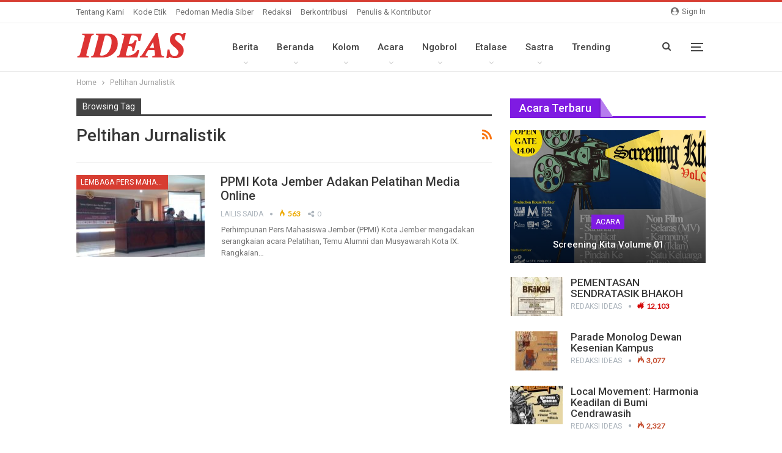

--- FILE ---
content_type: text/html; charset=UTF-8
request_url: https://ideas.id/tag/peltihan-jurnalistik/
body_size: 20809
content:
	<!DOCTYPE html>
		<!--[if IE 8]>
	<html class="ie ie8" lang="id"> <![endif]-->
	<!--[if IE 9]>
	<html class="ie ie9" lang="id"> <![endif]-->
	<!--[if gt IE 9]><!-->
<html lang="id"> <!--<![endif]-->
	<head>
				<meta charset="UTF-8">
		<meta http-equiv="X-UA-Compatible" content="IE=edge">
		<meta name="viewport" content="width=device-width, initial-scale=1.0">
		<link rel="pingback" href="https://ideas.id/xmlrpc.php"/>

		<meta name='robots' content='index, follow, max-image-preview:large, max-snippet:-1, max-video-preview:-1' />

	<!-- This site is optimized with the Yoast SEO plugin v21.8.1 - https://yoast.com/wordpress/plugins/seo/ -->
	<title>Peltihan Jurnalistik Archives - IDEAS.id</title>
	<link rel="canonical" href="https://ideas.id/tag/peltihan-jurnalistik/" />
	<meta property="og:locale" content="id_ID" />
	<meta property="og:type" content="article" />
	<meta property="og:title" content="Peltihan Jurnalistik Archives - IDEAS.id" />
	<meta property="og:url" content="https://ideas.id/tag/peltihan-jurnalistik/" />
	<meta property="og:site_name" content="IDEAS.id" />
	<meta name="twitter:card" content="summary_large_image" />
	<script type="application/ld+json" class="yoast-schema-graph">{"@context":"https://schema.org","@graph":[{"@type":"CollectionPage","@id":"https://ideas.id/tag/peltihan-jurnalistik/","url":"https://ideas.id/tag/peltihan-jurnalistik/","name":"Peltihan Jurnalistik Archives - IDEAS.id","isPartOf":{"@id":"https://ideas.id/#website"},"primaryImageOfPage":{"@id":"https://ideas.id/tag/peltihan-jurnalistik/#primaryimage"},"image":{"@id":"https://ideas.id/tag/peltihan-jurnalistik/#primaryimage"},"thumbnailUrl":"https://ideas.id/wp-content/uploads/2015/11/IMG20151030143847.jpg","breadcrumb":{"@id":"https://ideas.id/tag/peltihan-jurnalistik/#breadcrumb"},"inLanguage":"id"},{"@type":"ImageObject","inLanguage":"id","@id":"https://ideas.id/tag/peltihan-jurnalistik/#primaryimage","url":"https://ideas.id/wp-content/uploads/2015/11/IMG20151030143847.jpg","contentUrl":"https://ideas.id/wp-content/uploads/2015/11/IMG20151030143847.jpg","width":660,"height":400},{"@type":"BreadcrumbList","@id":"https://ideas.id/tag/peltihan-jurnalistik/#breadcrumb","itemListElement":[{"@type":"ListItem","position":1,"name":"Home","item":"https://ideas.id/"},{"@type":"ListItem","position":2,"name":"Peltihan Jurnalistik"}]},{"@type":"WebSite","@id":"https://ideas.id/#website","url":"https://ideas.id/","name":"IDEAS.id","description":"Menggurat Visi Kerakyatan","publisher":{"@id":"https://ideas.id/#organization"},"potentialAction":[{"@type":"SearchAction","target":{"@type":"EntryPoint","urlTemplate":"https://ideas.id/?s={search_term_string}"},"query-input":"required name=search_term_string"}],"inLanguage":"id"},{"@type":"Organization","@id":"https://ideas.id/#organization","name":"Ideas","url":"https://ideas.id/","logo":{"@type":"ImageObject","inLanguage":"id","@id":"https://ideas.id/#/schema/logo/image/","url":"https://ideas.id/wp-content/uploads/2018/04/id-red.png","contentUrl":"https://ideas.id/wp-content/uploads/2018/04/id-red.png","width":180,"height":43,"caption":"Ideas"},"image":{"@id":"https://ideas.id/#/schema/logo/image/"}}]}</script>
	<!-- / Yoast SEO plugin. -->


<link rel='dns-prefetch' href='//fonts.googleapis.com' />
<link rel="alternate" type="application/rss+xml" title="IDEAS.id &raquo; Feed" href="https://ideas.id/feed/" />
<link rel="alternate" type="application/rss+xml" title="IDEAS.id &raquo; Umpan Komentar" href="https://ideas.id/comments/feed/" />
<link rel="alternate" type="application/rss+xml" title="IDEAS.id &raquo; Peltihan Jurnalistik Umpan Tag" href="https://ideas.id/tag/peltihan-jurnalistik/feed/" />
<script type="text/javascript">
window._wpemojiSettings = {"baseUrl":"https:\/\/s.w.org\/images\/core\/emoji\/14.0.0\/72x72\/","ext":".png","svgUrl":"https:\/\/s.w.org\/images\/core\/emoji\/14.0.0\/svg\/","svgExt":".svg","source":{"concatemoji":"https:\/\/ideas.id\/wp-includes\/js\/wp-emoji-release.min.js?ver=6.2.8"}};
/*! This file is auto-generated */
!function(e,a,t){var n,r,o,i=a.createElement("canvas"),p=i.getContext&&i.getContext("2d");function s(e,t){p.clearRect(0,0,i.width,i.height),p.fillText(e,0,0);e=i.toDataURL();return p.clearRect(0,0,i.width,i.height),p.fillText(t,0,0),e===i.toDataURL()}function c(e){var t=a.createElement("script");t.src=e,t.defer=t.type="text/javascript",a.getElementsByTagName("head")[0].appendChild(t)}for(o=Array("flag","emoji"),t.supports={everything:!0,everythingExceptFlag:!0},r=0;r<o.length;r++)t.supports[o[r]]=function(e){if(p&&p.fillText)switch(p.textBaseline="top",p.font="600 32px Arial",e){case"flag":return s("\ud83c\udff3\ufe0f\u200d\u26a7\ufe0f","\ud83c\udff3\ufe0f\u200b\u26a7\ufe0f")?!1:!s("\ud83c\uddfa\ud83c\uddf3","\ud83c\uddfa\u200b\ud83c\uddf3")&&!s("\ud83c\udff4\udb40\udc67\udb40\udc62\udb40\udc65\udb40\udc6e\udb40\udc67\udb40\udc7f","\ud83c\udff4\u200b\udb40\udc67\u200b\udb40\udc62\u200b\udb40\udc65\u200b\udb40\udc6e\u200b\udb40\udc67\u200b\udb40\udc7f");case"emoji":return!s("\ud83e\udef1\ud83c\udffb\u200d\ud83e\udef2\ud83c\udfff","\ud83e\udef1\ud83c\udffb\u200b\ud83e\udef2\ud83c\udfff")}return!1}(o[r]),t.supports.everything=t.supports.everything&&t.supports[o[r]],"flag"!==o[r]&&(t.supports.everythingExceptFlag=t.supports.everythingExceptFlag&&t.supports[o[r]]);t.supports.everythingExceptFlag=t.supports.everythingExceptFlag&&!t.supports.flag,t.DOMReady=!1,t.readyCallback=function(){t.DOMReady=!0},t.supports.everything||(n=function(){t.readyCallback()},a.addEventListener?(a.addEventListener("DOMContentLoaded",n,!1),e.addEventListener("load",n,!1)):(e.attachEvent("onload",n),a.attachEvent("onreadystatechange",function(){"complete"===a.readyState&&t.readyCallback()})),(e=t.source||{}).concatemoji?c(e.concatemoji):e.wpemoji&&e.twemoji&&(c(e.twemoji),c(e.wpemoji)))}(window,document,window._wpemojiSettings);
</script>
<style type="text/css">
img.wp-smiley,
img.emoji {
	display: inline !important;
	border: none !important;
	box-shadow: none !important;
	height: 1em !important;
	width: 1em !important;
	margin: 0 0.07em !important;
	vertical-align: -0.1em !important;
	background: none !important;
	padding: 0 !important;
}
</style>
	<link rel='stylesheet' id='wp-block-library-css' href='https://ideas.id/wp-includes/css/dist/block-library/style.min.css?ver=6.2.8' type='text/css' media='all' />
<link rel='stylesheet' id='classic-theme-styles-css' href='https://ideas.id/wp-includes/css/classic-themes.min.css?ver=6.2.8' type='text/css' media='all' />
<style id='global-styles-inline-css' type='text/css'>
body{--wp--preset--color--black: #000000;--wp--preset--color--cyan-bluish-gray: #abb8c3;--wp--preset--color--white: #ffffff;--wp--preset--color--pale-pink: #f78da7;--wp--preset--color--vivid-red: #cf2e2e;--wp--preset--color--luminous-vivid-orange: #ff6900;--wp--preset--color--luminous-vivid-amber: #fcb900;--wp--preset--color--light-green-cyan: #7bdcb5;--wp--preset--color--vivid-green-cyan: #00d084;--wp--preset--color--pale-cyan-blue: #8ed1fc;--wp--preset--color--vivid-cyan-blue: #0693e3;--wp--preset--color--vivid-purple: #9b51e0;--wp--preset--gradient--vivid-cyan-blue-to-vivid-purple: linear-gradient(135deg,rgba(6,147,227,1) 0%,rgb(155,81,224) 100%);--wp--preset--gradient--light-green-cyan-to-vivid-green-cyan: linear-gradient(135deg,rgb(122,220,180) 0%,rgb(0,208,130) 100%);--wp--preset--gradient--luminous-vivid-amber-to-luminous-vivid-orange: linear-gradient(135deg,rgba(252,185,0,1) 0%,rgba(255,105,0,1) 100%);--wp--preset--gradient--luminous-vivid-orange-to-vivid-red: linear-gradient(135deg,rgba(255,105,0,1) 0%,rgb(207,46,46) 100%);--wp--preset--gradient--very-light-gray-to-cyan-bluish-gray: linear-gradient(135deg,rgb(238,238,238) 0%,rgb(169,184,195) 100%);--wp--preset--gradient--cool-to-warm-spectrum: linear-gradient(135deg,rgb(74,234,220) 0%,rgb(151,120,209) 20%,rgb(207,42,186) 40%,rgb(238,44,130) 60%,rgb(251,105,98) 80%,rgb(254,248,76) 100%);--wp--preset--gradient--blush-light-purple: linear-gradient(135deg,rgb(255,206,236) 0%,rgb(152,150,240) 100%);--wp--preset--gradient--blush-bordeaux: linear-gradient(135deg,rgb(254,205,165) 0%,rgb(254,45,45) 50%,rgb(107,0,62) 100%);--wp--preset--gradient--luminous-dusk: linear-gradient(135deg,rgb(255,203,112) 0%,rgb(199,81,192) 50%,rgb(65,88,208) 100%);--wp--preset--gradient--pale-ocean: linear-gradient(135deg,rgb(255,245,203) 0%,rgb(182,227,212) 50%,rgb(51,167,181) 100%);--wp--preset--gradient--electric-grass: linear-gradient(135deg,rgb(202,248,128) 0%,rgb(113,206,126) 100%);--wp--preset--gradient--midnight: linear-gradient(135deg,rgb(2,3,129) 0%,rgb(40,116,252) 100%);--wp--preset--duotone--dark-grayscale: url('#wp-duotone-dark-grayscale');--wp--preset--duotone--grayscale: url('#wp-duotone-grayscale');--wp--preset--duotone--purple-yellow: url('#wp-duotone-purple-yellow');--wp--preset--duotone--blue-red: url('#wp-duotone-blue-red');--wp--preset--duotone--midnight: url('#wp-duotone-midnight');--wp--preset--duotone--magenta-yellow: url('#wp-duotone-magenta-yellow');--wp--preset--duotone--purple-green: url('#wp-duotone-purple-green');--wp--preset--duotone--blue-orange: url('#wp-duotone-blue-orange');--wp--preset--font-size--small: 13px;--wp--preset--font-size--medium: 20px;--wp--preset--font-size--large: 36px;--wp--preset--font-size--x-large: 42px;--wp--preset--spacing--20: 0.44rem;--wp--preset--spacing--30: 0.67rem;--wp--preset--spacing--40: 1rem;--wp--preset--spacing--50: 1.5rem;--wp--preset--spacing--60: 2.25rem;--wp--preset--spacing--70: 3.38rem;--wp--preset--spacing--80: 5.06rem;--wp--preset--shadow--natural: 6px 6px 9px rgba(0, 0, 0, 0.2);--wp--preset--shadow--deep: 12px 12px 50px rgba(0, 0, 0, 0.4);--wp--preset--shadow--sharp: 6px 6px 0px rgba(0, 0, 0, 0.2);--wp--preset--shadow--outlined: 6px 6px 0px -3px rgba(255, 255, 255, 1), 6px 6px rgba(0, 0, 0, 1);--wp--preset--shadow--crisp: 6px 6px 0px rgba(0, 0, 0, 1);}:where(.is-layout-flex){gap: 0.5em;}body .is-layout-flow > .alignleft{float: left;margin-inline-start: 0;margin-inline-end: 2em;}body .is-layout-flow > .alignright{float: right;margin-inline-start: 2em;margin-inline-end: 0;}body .is-layout-flow > .aligncenter{margin-left: auto !important;margin-right: auto !important;}body .is-layout-constrained > .alignleft{float: left;margin-inline-start: 0;margin-inline-end: 2em;}body .is-layout-constrained > .alignright{float: right;margin-inline-start: 2em;margin-inline-end: 0;}body .is-layout-constrained > .aligncenter{margin-left: auto !important;margin-right: auto !important;}body .is-layout-constrained > :where(:not(.alignleft):not(.alignright):not(.alignfull)){max-width: var(--wp--style--global--content-size);margin-left: auto !important;margin-right: auto !important;}body .is-layout-constrained > .alignwide{max-width: var(--wp--style--global--wide-size);}body .is-layout-flex{display: flex;}body .is-layout-flex{flex-wrap: wrap;align-items: center;}body .is-layout-flex > *{margin: 0;}:where(.wp-block-columns.is-layout-flex){gap: 2em;}.has-black-color{color: var(--wp--preset--color--black) !important;}.has-cyan-bluish-gray-color{color: var(--wp--preset--color--cyan-bluish-gray) !important;}.has-white-color{color: var(--wp--preset--color--white) !important;}.has-pale-pink-color{color: var(--wp--preset--color--pale-pink) !important;}.has-vivid-red-color{color: var(--wp--preset--color--vivid-red) !important;}.has-luminous-vivid-orange-color{color: var(--wp--preset--color--luminous-vivid-orange) !important;}.has-luminous-vivid-amber-color{color: var(--wp--preset--color--luminous-vivid-amber) !important;}.has-light-green-cyan-color{color: var(--wp--preset--color--light-green-cyan) !important;}.has-vivid-green-cyan-color{color: var(--wp--preset--color--vivid-green-cyan) !important;}.has-pale-cyan-blue-color{color: var(--wp--preset--color--pale-cyan-blue) !important;}.has-vivid-cyan-blue-color{color: var(--wp--preset--color--vivid-cyan-blue) !important;}.has-vivid-purple-color{color: var(--wp--preset--color--vivid-purple) !important;}.has-black-background-color{background-color: var(--wp--preset--color--black) !important;}.has-cyan-bluish-gray-background-color{background-color: var(--wp--preset--color--cyan-bluish-gray) !important;}.has-white-background-color{background-color: var(--wp--preset--color--white) !important;}.has-pale-pink-background-color{background-color: var(--wp--preset--color--pale-pink) !important;}.has-vivid-red-background-color{background-color: var(--wp--preset--color--vivid-red) !important;}.has-luminous-vivid-orange-background-color{background-color: var(--wp--preset--color--luminous-vivid-orange) !important;}.has-luminous-vivid-amber-background-color{background-color: var(--wp--preset--color--luminous-vivid-amber) !important;}.has-light-green-cyan-background-color{background-color: var(--wp--preset--color--light-green-cyan) !important;}.has-vivid-green-cyan-background-color{background-color: var(--wp--preset--color--vivid-green-cyan) !important;}.has-pale-cyan-blue-background-color{background-color: var(--wp--preset--color--pale-cyan-blue) !important;}.has-vivid-cyan-blue-background-color{background-color: var(--wp--preset--color--vivid-cyan-blue) !important;}.has-vivid-purple-background-color{background-color: var(--wp--preset--color--vivid-purple) !important;}.has-black-border-color{border-color: var(--wp--preset--color--black) !important;}.has-cyan-bluish-gray-border-color{border-color: var(--wp--preset--color--cyan-bluish-gray) !important;}.has-white-border-color{border-color: var(--wp--preset--color--white) !important;}.has-pale-pink-border-color{border-color: var(--wp--preset--color--pale-pink) !important;}.has-vivid-red-border-color{border-color: var(--wp--preset--color--vivid-red) !important;}.has-luminous-vivid-orange-border-color{border-color: var(--wp--preset--color--luminous-vivid-orange) !important;}.has-luminous-vivid-amber-border-color{border-color: var(--wp--preset--color--luminous-vivid-amber) !important;}.has-light-green-cyan-border-color{border-color: var(--wp--preset--color--light-green-cyan) !important;}.has-vivid-green-cyan-border-color{border-color: var(--wp--preset--color--vivid-green-cyan) !important;}.has-pale-cyan-blue-border-color{border-color: var(--wp--preset--color--pale-cyan-blue) !important;}.has-vivid-cyan-blue-border-color{border-color: var(--wp--preset--color--vivid-cyan-blue) !important;}.has-vivid-purple-border-color{border-color: var(--wp--preset--color--vivid-purple) !important;}.has-vivid-cyan-blue-to-vivid-purple-gradient-background{background: var(--wp--preset--gradient--vivid-cyan-blue-to-vivid-purple) !important;}.has-light-green-cyan-to-vivid-green-cyan-gradient-background{background: var(--wp--preset--gradient--light-green-cyan-to-vivid-green-cyan) !important;}.has-luminous-vivid-amber-to-luminous-vivid-orange-gradient-background{background: var(--wp--preset--gradient--luminous-vivid-amber-to-luminous-vivid-orange) !important;}.has-luminous-vivid-orange-to-vivid-red-gradient-background{background: var(--wp--preset--gradient--luminous-vivid-orange-to-vivid-red) !important;}.has-very-light-gray-to-cyan-bluish-gray-gradient-background{background: var(--wp--preset--gradient--very-light-gray-to-cyan-bluish-gray) !important;}.has-cool-to-warm-spectrum-gradient-background{background: var(--wp--preset--gradient--cool-to-warm-spectrum) !important;}.has-blush-light-purple-gradient-background{background: var(--wp--preset--gradient--blush-light-purple) !important;}.has-blush-bordeaux-gradient-background{background: var(--wp--preset--gradient--blush-bordeaux) !important;}.has-luminous-dusk-gradient-background{background: var(--wp--preset--gradient--luminous-dusk) !important;}.has-pale-ocean-gradient-background{background: var(--wp--preset--gradient--pale-ocean) !important;}.has-electric-grass-gradient-background{background: var(--wp--preset--gradient--electric-grass) !important;}.has-midnight-gradient-background{background: var(--wp--preset--gradient--midnight) !important;}.has-small-font-size{font-size: var(--wp--preset--font-size--small) !important;}.has-medium-font-size{font-size: var(--wp--preset--font-size--medium) !important;}.has-large-font-size{font-size: var(--wp--preset--font-size--large) !important;}.has-x-large-font-size{font-size: var(--wp--preset--font-size--x-large) !important;}
.wp-block-navigation a:where(:not(.wp-element-button)){color: inherit;}
:where(.wp-block-columns.is-layout-flex){gap: 2em;}
.wp-block-pullquote{font-size: 1.5em;line-height: 1.6;}
</style>
<link rel='stylesheet' id='bs-icons-css' href='https://ideas.id/wp-content/themes/ideas/includes/libs/better-framework/assets/css/bs-icons.css?ver=3.15.0' type='text/css' media='all' />
<link rel='stylesheet' id='better-social-counter-css' href='https://ideas.id/wp-content/plugins/better-social-counter/css/style.min.css?ver=1.13.2' type='text/css' media='all' />
<link rel='stylesheet' id='bf-slick-css' href='https://ideas.id/wp-content/themes/ideas/includes/libs/better-framework/assets/css/slick.min.css?ver=3.15.0' type='text/css' media='all' />
<link rel='stylesheet' id='pretty-photo-css' href='https://ideas.id/wp-content/themes/ideas/includes/libs/better-framework/assets/css/pretty-photo.min.css?ver=3.15.0' type='text/css' media='all' />
<link rel='stylesheet' id='theme-libs-css' href='https://ideas.id/wp-content/themes/ideas/css/theme-libs.min.css?ver=7.11.0' type='text/css' media='all' />
<link rel='stylesheet' id='fontawesome-css' href='https://ideas.id/wp-content/themes/ideas/includes/libs/better-framework/assets/css/font-awesome.min.css?ver=3.15.0' type='text/css' media='all' />
<link rel='stylesheet' id='publisher-css' href='https://ideas.id/wp-content/themes/ideas/style-7.11.0.min.css?ver=7.11.0' type='text/css' media='all' />
<link rel='stylesheet' id='better-framework-main-fonts-css' href='https://fonts.googleapis.com/css?family=Roboto:400,500,400italic%7CLato:400&#038;display=swap' type='text/css' media='all' />
<script type='text/javascript' src='https://ideas.id/wp-includes/js/jquery/jquery.min.js?ver=3.6.4' id='jquery-core-js'></script>
<script type='text/javascript' src='https://ideas.id/wp-includes/js/jquery/jquery-migrate.min.js?ver=3.4.0' id='jquery-migrate-js'></script>
<!--[if lt IE 9]>
<script type='text/javascript' src='https://ideas.id/wp-content/themes/ideas/includes/libs/better-framework/assets/js/html5shiv.min.js?ver=3.15.0' id='bf-html5shiv-js'></script>
<![endif]-->
<!--[if lt IE 9]>
<script type='text/javascript' src='https://ideas.id/wp-content/themes/ideas/includes/libs/better-framework/assets/js/respond.min.js?ver=3.15.0' id='bf-respond-js'></script>
<![endif]-->
<link rel="https://api.w.org/" href="https://ideas.id/wp-json/" /><link rel="alternate" type="application/json" href="https://ideas.id/wp-json/wp/v2/tags/742" /><link rel="EditURI" type="application/rsd+xml" title="RSD" href="https://ideas.id/xmlrpc.php?rsd" />
<link rel="wlwmanifest" type="application/wlwmanifest+xml" href="https://ideas.id/wp-includes/wlwmanifest.xml" />
<meta name="generator" content="WordPress 6.2.8" />
<meta property="fb:app_id" content="231021194308970">			<link rel="shortcut icon" href="https://ideas.id/wp-content/uploads/2018/04/16.png">			<link rel="apple-touch-icon" href="https://ideas.id/wp-content/uploads/2018/04/57.png">			<link rel="apple-touch-icon" sizes="114x114" href="https://ideas.id/wp-content/uploads/2018/04/114.png">			<link rel="apple-touch-icon" sizes="72x72" href="https://ideas.id/wp-content/uploads/2018/04/72.png">			<link rel="apple-touch-icon" sizes="144x144" href="https://ideas.id/wp-content/uploads/2018/04/114-1.png"><meta name="generator" content="Powered by WPBakery Page Builder - drag and drop page builder for WordPress."/>
<script type="application/ld+json">{
    "@context": "http://schema.org/",
    "@type": "Organization",
    "@id": "#organization",
    "logo": {
        "@type": "ImageObject",
        "url": "https://ideas.id/wp-content/uploads/2018/04/id-red.png"
    },
    "url": "https://ideas.id/",
    "name": "IDEAS.id",
    "description": "Menggurat Visi Kerakyatan"
}</script>
<script type="application/ld+json">{
    "@context": "http://schema.org/",
    "@type": "WebSite",
    "name": "IDEAS.id",
    "alternateName": "Menggurat Visi Kerakyatan",
    "url": "https://ideas.id/"
}</script>
<link rel='stylesheet' id='-1768959685' href='https://ideas.id/wp-content/bs-booster-cache/920b5cc5bda263a8699b88b6f89d7f6f.css' type='text/css' media='all' />
<link rel="icon" href="https://ideas.id/wp-content/uploads/2018/04/bunder.png" sizes="32x32" />
<link rel="icon" href="https://ideas.id/wp-content/uploads/2018/04/bunder.png" sizes="192x192" />
<link rel="apple-touch-icon" href="https://ideas.id/wp-content/uploads/2018/04/bunder.png" />
<meta name="msapplication-TileImage" content="https://ideas.id/wp-content/uploads/2018/04/bunder.png" />

<!-- BetterFramework Head Inline CSS -->
<style>
.site-footer .copy-footer {
    padding: 0 0 20px 0;
}

.listing-item-user .user-badge {
    background: #d73d32;
}
.bs-pinning-block.smart {
    -moz-transition: .1s all;
    -webkit-transition: .01 all;
    transition: .1s all;
}
.listing-mg-7-item .content-container, .listing-mg-7-item .title {
    text-transform: unset;
}

.sidebar .post-count-badge.pcb-t1,
.wpb_column.sticky-column .post-count-badge.pcb-t1{
    width: 38px;
    height: 38px;
    border-radius: 50%;
    line-height: 38px;
    font-size: 18px;
    text-align: center;
    font-weight: bolder;
    box-shadow: 0 0 0 2px #fff;
}
.listing.scolumns-2 .listing-item:nth-child(odd),
.wpb_column.sticky-column .listing-item:nth-child(odd){
    padding-right: 5px;
}
.listing.scolumns-2 .listing-item:nth-child(even),
.wpb_column.sticky-column .listing-item:nth-child(odd){
}
.sidebar .listing-item-tb-2 .title,
.wpb_column.sticky-column .listing-item-tb-2 .title{
    line-height: 17px;
    font-size: 14px;
    color: #4e4c4c;
}
.listing-mg-2-item .content-container, .listing-mg-2-item .title {
    text-transform: none;
}
}
/* responsive monitor */ @media(min-width: 1200px){.listing-item-blog-1, .listing-item-blog-5 {
    padding: 20px 0;
    margin: 0;
    display: block;
    border-bottom: 0.5px solid #ccc;
}}
/* responsive phone */ @media(max-width: 767px){.rh-header .rh-container {
    background-color: #D73D32;
}}

</style>
<!-- /BetterFramework Head Inline CSS-->
<noscript><style> .wpb_animate_when_almost_visible { opacity: 1; }</style></noscript>	</head>

<body class="archive tag tag-peltihan-jurnalistik tag-742 bs-theme bs-publisher bs-publisher-clean-magazine active-light-box active-top-line ltr close-rh page-layout-2-col page-layout-2-col-right full-width active-sticky-sidebar main-menu-sticky main-menu-full-width active-ajax-search  wpb-js-composer js-comp-ver-6.7.0 vc_responsive bs-ll-d" dir="ltr">
<svg xmlns="http://www.w3.org/2000/svg" viewBox="0 0 0 0" width="0" height="0" focusable="false" role="none" style="visibility: hidden; position: absolute; left: -9999px; overflow: hidden;" ><defs><filter id="wp-duotone-dark-grayscale"><feColorMatrix color-interpolation-filters="sRGB" type="matrix" values=" .299 .587 .114 0 0 .299 .587 .114 0 0 .299 .587 .114 0 0 .299 .587 .114 0 0 " /><feComponentTransfer color-interpolation-filters="sRGB" ><feFuncR type="table" tableValues="0 0.49803921568627" /><feFuncG type="table" tableValues="0 0.49803921568627" /><feFuncB type="table" tableValues="0 0.49803921568627" /><feFuncA type="table" tableValues="1 1" /></feComponentTransfer><feComposite in2="SourceGraphic" operator="in" /></filter></defs></svg><svg xmlns="http://www.w3.org/2000/svg" viewBox="0 0 0 0" width="0" height="0" focusable="false" role="none" style="visibility: hidden; position: absolute; left: -9999px; overflow: hidden;" ><defs><filter id="wp-duotone-grayscale"><feColorMatrix color-interpolation-filters="sRGB" type="matrix" values=" .299 .587 .114 0 0 .299 .587 .114 0 0 .299 .587 .114 0 0 .299 .587 .114 0 0 " /><feComponentTransfer color-interpolation-filters="sRGB" ><feFuncR type="table" tableValues="0 1" /><feFuncG type="table" tableValues="0 1" /><feFuncB type="table" tableValues="0 1" /><feFuncA type="table" tableValues="1 1" /></feComponentTransfer><feComposite in2="SourceGraphic" operator="in" /></filter></defs></svg><svg xmlns="http://www.w3.org/2000/svg" viewBox="0 0 0 0" width="0" height="0" focusable="false" role="none" style="visibility: hidden; position: absolute; left: -9999px; overflow: hidden;" ><defs><filter id="wp-duotone-purple-yellow"><feColorMatrix color-interpolation-filters="sRGB" type="matrix" values=" .299 .587 .114 0 0 .299 .587 .114 0 0 .299 .587 .114 0 0 .299 .587 .114 0 0 " /><feComponentTransfer color-interpolation-filters="sRGB" ><feFuncR type="table" tableValues="0.54901960784314 0.98823529411765" /><feFuncG type="table" tableValues="0 1" /><feFuncB type="table" tableValues="0.71764705882353 0.25490196078431" /><feFuncA type="table" tableValues="1 1" /></feComponentTransfer><feComposite in2="SourceGraphic" operator="in" /></filter></defs></svg><svg xmlns="http://www.w3.org/2000/svg" viewBox="0 0 0 0" width="0" height="0" focusable="false" role="none" style="visibility: hidden; position: absolute; left: -9999px; overflow: hidden;" ><defs><filter id="wp-duotone-blue-red"><feColorMatrix color-interpolation-filters="sRGB" type="matrix" values=" .299 .587 .114 0 0 .299 .587 .114 0 0 .299 .587 .114 0 0 .299 .587 .114 0 0 " /><feComponentTransfer color-interpolation-filters="sRGB" ><feFuncR type="table" tableValues="0 1" /><feFuncG type="table" tableValues="0 0.27843137254902" /><feFuncB type="table" tableValues="0.5921568627451 0.27843137254902" /><feFuncA type="table" tableValues="1 1" /></feComponentTransfer><feComposite in2="SourceGraphic" operator="in" /></filter></defs></svg><svg xmlns="http://www.w3.org/2000/svg" viewBox="0 0 0 0" width="0" height="0" focusable="false" role="none" style="visibility: hidden; position: absolute; left: -9999px; overflow: hidden;" ><defs><filter id="wp-duotone-midnight"><feColorMatrix color-interpolation-filters="sRGB" type="matrix" values=" .299 .587 .114 0 0 .299 .587 .114 0 0 .299 .587 .114 0 0 .299 .587 .114 0 0 " /><feComponentTransfer color-interpolation-filters="sRGB" ><feFuncR type="table" tableValues="0 0" /><feFuncG type="table" tableValues="0 0.64705882352941" /><feFuncB type="table" tableValues="0 1" /><feFuncA type="table" tableValues="1 1" /></feComponentTransfer><feComposite in2="SourceGraphic" operator="in" /></filter></defs></svg><svg xmlns="http://www.w3.org/2000/svg" viewBox="0 0 0 0" width="0" height="0" focusable="false" role="none" style="visibility: hidden; position: absolute; left: -9999px; overflow: hidden;" ><defs><filter id="wp-duotone-magenta-yellow"><feColorMatrix color-interpolation-filters="sRGB" type="matrix" values=" .299 .587 .114 0 0 .299 .587 .114 0 0 .299 .587 .114 0 0 .299 .587 .114 0 0 " /><feComponentTransfer color-interpolation-filters="sRGB" ><feFuncR type="table" tableValues="0.78039215686275 1" /><feFuncG type="table" tableValues="0 0.94901960784314" /><feFuncB type="table" tableValues="0.35294117647059 0.47058823529412" /><feFuncA type="table" tableValues="1 1" /></feComponentTransfer><feComposite in2="SourceGraphic" operator="in" /></filter></defs></svg><svg xmlns="http://www.w3.org/2000/svg" viewBox="0 0 0 0" width="0" height="0" focusable="false" role="none" style="visibility: hidden; position: absolute; left: -9999px; overflow: hidden;" ><defs><filter id="wp-duotone-purple-green"><feColorMatrix color-interpolation-filters="sRGB" type="matrix" values=" .299 .587 .114 0 0 .299 .587 .114 0 0 .299 .587 .114 0 0 .299 .587 .114 0 0 " /><feComponentTransfer color-interpolation-filters="sRGB" ><feFuncR type="table" tableValues="0.65098039215686 0.40392156862745" /><feFuncG type="table" tableValues="0 1" /><feFuncB type="table" tableValues="0.44705882352941 0.4" /><feFuncA type="table" tableValues="1 1" /></feComponentTransfer><feComposite in2="SourceGraphic" operator="in" /></filter></defs></svg><svg xmlns="http://www.w3.org/2000/svg" viewBox="0 0 0 0" width="0" height="0" focusable="false" role="none" style="visibility: hidden; position: absolute; left: -9999px; overflow: hidden;" ><defs><filter id="wp-duotone-blue-orange"><feColorMatrix color-interpolation-filters="sRGB" type="matrix" values=" .299 .587 .114 0 0 .299 .587 .114 0 0 .299 .587 .114 0 0 .299 .587 .114 0 0 " /><feComponentTransfer color-interpolation-filters="sRGB" ><feFuncR type="table" tableValues="0.098039215686275 1" /><feFuncG type="table" tableValues="0 0.66274509803922" /><feFuncB type="table" tableValues="0.84705882352941 0.41960784313725" /><feFuncA type="table" tableValues="1 1" /></feComponentTransfer><feComposite in2="SourceGraphic" operator="in" /></filter></defs></svg><div class="off-canvas-overlay"></div>
<div class="off-canvas-container left skin-white">
	<div class="off-canvas-inner">
		<span class="canvas-close"><i></i></span>
					<div class="off-canvas-header">
									<div class="logo">

						<a href="https://ideas.id/">
							<img src="https://ideas.id/wp-content/uploads/2018/04/bunder.png"
							     alt="IDEAS.id">
						</a>
					</div>
									<div class="site-description">Menggurat Visi Kerakyatan</div>
			</div>
						<div class="off-canvas-search">
				<form role="search" method="get" action="https://ideas.id">
					<input type="text" name="s" value=""
					       placeholder="Search...">
					<i class="fa fa-search"></i>
				</form>
			</div>
						<div class="off-canvas-menu">
				<div class="off-canvas-menu-fallback"></div>
			</div>
						<div class="off_canvas_footer">
				<div class="off_canvas_footer-info entry-content">
							<div  class="  better-studio-shortcode bsc-clearfix better-social-counter style-button colored in-4-col">
						<ul class="social-list bsc-clearfix"><li class="social-item facebook"><a href = "https://www.facebook.com/" target = "_blank" > <i class="item-icon bsfi-facebook" ></i><span class="item-title" > Likes </span> </a> </li> <li class="social-item twitter"><a href = "https://twitter.com/LPM_IDEAS" target = "_blank" > <i class="item-icon bsfi-twitter" ></i><span class="item-title" > Followers </span> </a> </li> <li class="social-item youtube"><a href = "https://youtube.com/channel/#" target = "_blank" > <i class="item-icon bsfi-youtube" ></i><span class="item-title" > Subscribers </span> </a> </li> <li class="social-item instagram"><a href = "https://instagram.com/#" target = "_blank" > <i class="item-icon bsfi-instagram" ></i><span class="item-title" > Followers </span> </a> </li> 			</ul>
		</div>
						</div>
			</div>
				</div>
</div>
		<div class="main-wrap content-main-wrap">
			<header id="header" class="site-header header-style-5 full-width" itemscope="itemscope" itemtype="https://schema.org/WPHeader">
		<section class="topbar topbar-style-1 hidden-xs hidden-xs">
	<div class="content-wrap">
		<div class="container">
			<div class="topbar-inner clearfix">

									<div class="section-links">
													<a class="topbar-sign-in "
							   data-toggle="modal" data-target="#bsLoginModal">
								<i class="fa fa-user-circle"></i> Sign in							</a>

							<div class="modal sign-in-modal fade" id="bsLoginModal" tabindex="-1" role="dialog"
							     style="display: none">
								<div class="modal-dialog" role="document">
									<div class="modal-content">
											<span class="close-modal" data-dismiss="modal" aria-label="Close"><i
														class="fa fa-close"></i></span>
										<div class="modal-body">
											<div id="form_17640_" class="bs-shortcode bs-login-shortcode ">
		<div class="bs-login bs-type-login"  style="display:none">

					<div class="bs-login-panel bs-login-sign-panel bs-current-login-panel">
								<form name="loginform"
				      action="https://ideas.id/wp-login.php" method="post">

					
					<div class="login-header">
						<span class="login-icon fa fa-user-circle main-color"></span>
						<p>Welcome, Login to your account.</p>
					</div>
					
					<div class="login-field login-username">
						<input type="text" name="log" id="form_17640_user_login" class="input"
						       value="" size="20"
						       placeholder="Username or Email..." required/>
					</div>

					<div class="login-field login-password">
						<input type="password" name="pwd" id="form_17640_user_pass"
						       class="input"
						       value="" size="20" placeholder="Password..."
						       required/>
					</div>

					
					<div class="login-field">
						<a href="https://ideas.id/wp-login.php?action=lostpassword&redirect_to=https%3A%2F%2Fideas.id%2Ftag%2Fpeltihan-jurnalistik%2F"
						   class="go-reset-panel">Forget password?</a>

													<span class="login-remember">
							<input class="remember-checkbox" name="rememberme" type="checkbox"
							       id="form_17640_rememberme"
							       value="forever"  />
							<label class="remember-label">Remember me</label>
						</span>
											</div>

					
					<div class="login-field login-submit">
						<input type="submit" name="wp-submit"
						       class="button-primary login-btn"
						       value="Log In"/>
						<input type="hidden" name="redirect_to" value="https://ideas.id/tag/peltihan-jurnalistik/"/>
					</div>

									</form>
			</div>

			<div class="bs-login-panel bs-login-reset-panel">

				<span class="go-login-panel"><i
							class="fa fa-angle-left"></i> Sign in</span>

				<div class="bs-login-reset-panel-inner">
					<div class="login-header">
						<span class="login-icon fa fa-support"></span>
						<p>Recover your password.</p>
						<p>A password will be e-mailed to you.</p>
					</div>
										<form name="lostpasswordform" id="form_17640_lostpasswordform"
					      action="https://ideas.id/wp-login.php?action=lostpassword"
					      method="post">

						<div class="login-field reset-username">
							<input type="text" name="user_login" class="input" value=""
							       placeholder="Username or Email..."
							       required/>
						</div>

						
						<div class="login-field reset-submit">

							<input type="hidden" name="redirect_to" value=""/>
							<input type="submit" name="wp-submit" class="login-btn"
							       value="Send My Password"/>

						</div>
					</form>
				</div>
			</div>
			</div>
	</div>
										</div>
									</div>
								</div>
							</div>
												</div>
				
				<div class="section-menu">
						<div id="menu-top" class="menu top-menu-wrapper" role="navigation" itemscope="itemscope" itemtype="https://schema.org/SiteNavigationElement">
		<nav class="top-menu-container">

			<ul id="top-navigation" class="top-menu menu clearfix bsm-pure">
				<li id="menu-item-27" class="menu-item menu-item-type-post_type menu-item-object-page better-anim-fade menu-item-27"><a title="Tentang LPMS" href="https://ideas.id/tentang-lpms/">Tentang Kami</a></li>
<li id="menu-item-77" class="menu-item menu-item-type-post_type menu-item-object-page better-anim-fade menu-item-77"><a title="Kode Etik" href="https://ideas.id/kode-etik-ppmi/">Kode Etik</a></li>
<li id="menu-item-78" class="menu-item menu-item-type-post_type menu-item-object-page better-anim-fade menu-item-78"><a title="Pedoman Media Siber" href="https://ideas.id/pedoman-pemberitaan-media-siber/">Pedoman Media Siber</a></li>
<li id="menu-item-24" class="menu-item menu-item-type-post_type menu-item-object-page better-anim-fade menu-item-24"><a href="https://ideas.id/redaksi/">Redaksi</a></li>
<li id="menu-item-1810" class="menu-item menu-item-type-post_type menu-item-object-page better-anim-fade menu-item-1810"><a title="Menjadi kontributor Ideas.id" href="https://ideas.id/bagaimana-menjadi-kontributor-ideas/">Berkontribusi</a></li>
<li id="menu-item-2062" class="menu-item menu-item-type-post_type menu-item-object-page better-anim-fade menu-item-2062"><a href="https://ideas.id/penulis/">Penulis &#038; Kontributor</a></li>
			</ul>

		</nav>
	</div>
				</div>
			</div>
		</div>
	</div>
</section>
		<div class="content-wrap">
			<div class="container">
				<div class="header-inner clearfix">
					<div id="site-branding" class="site-branding">
	<p  id="site-title" class="logo h1 img-logo">
	<a href="https://ideas.id/" itemprop="url" rel="home">
					<img id="site-logo" src="https://ideas.id/wp-content/uploads/2018/04/id-red.png"
			     alt="IDEAS"  />

			<span class="site-title">IDEAS - Menggurat Visi Kerakyatan</span>
				</a>
</p>
</div><!-- .site-branding -->
<nav id="menu-main" class="menu main-menu-container  show-search-item show-off-canvas menu-actions-btn-width-2" role="navigation" itemscope="itemscope" itemtype="https://schema.org/SiteNavigationElement">
			<div class="menu-action-buttons width-2">
							<div class="off-canvas-menu-icon-container off-icon-left">
					<div class="off-canvas-menu-icon">
						<div class="off-canvas-menu-icon-el"></div>
					</div>
				</div>
								<div class="search-container close">
					<span class="search-handler"><i class="fa fa-search"></i></span>

					<div class="search-box clearfix">
						<form role="search" method="get" class="search-form clearfix" action="https://ideas.id">
	<input type="search" class="search-field"
	       placeholder="Search..."
	       value="" name="s"
	       title="Search for:"
	       autocomplete="off">
	<input type="submit" class="search-submit" value="Search">
</form><!-- .search-form -->
					</div>
				</div>
						</div>
			<ul id="main-navigation" class="main-menu menu bsm-pure clearfix">
		<li id="menu-item-36" class="mega-dropdown menu-item menu-item-type-taxonomy menu-item-object-category menu-term-5 better-anim-fade menu-item-has-children menu-item-has-mega menu-item-mega-tabbed-grid-posts menu-item-36"><a href="https://ideas.id/kanal/berita/">Berita</a>
<!-- Mega Menu Start -->
	<div class="mega-menu tabbed-grid-posts">
		<div class="content-wrap clearfix">
			<ul class="tabs-section">
								<li class="active">
					<a href=""
					   data-target="#mtab-703291666-"
					   data-toggle="tab" aria-expanded="true"
					   class="term-">
						<i class="fa fa-angle-right"></i> All					</a>
				</li>
									<li>
						<a href="https://ideas.id/kanal/berita/jember/"
						   data-target="#mtab-703291666-692"
						   data-deferred-init="1597157198"
						   data-toggle="tab" data-deferred-event="mouseenter"
						   class="term-692">
							<i class="fa fa-angle-right"></i> Jember						</a>
					</li>
										<li>
						<a href="https://ideas.id/kanal/berita/kampus/"
						   data-target="#mtab-703291666-688"
						   data-deferred-init="1788795324"
						   data-toggle="tab" data-deferred-event="mouseenter"
						   class="term-688">
							<i class="fa fa-angle-right"></i> Kampus						</a>
					</li>
										<li>
						<a href="https://ideas.id/kanal/berita/persma/"
						   data-target="#mtab-703291666-693"
						   data-deferred-init="2084320575"
						   data-toggle="tab" data-deferred-event="mouseenter"
						   class="term-693">
							<i class="fa fa-angle-right"></i> Persma						</a>
					</li>
										<li>
						<a href="https://ideas.id/kanal/berita/seni-budaya/"
						   data-target="#mtab-703291666-703"
						   data-deferred-init="1729877513"
						   data-toggle="tab" data-deferred-event="mouseenter"
						   class="term-703">
							<i class="fa fa-angle-right"></i> Seni &amp; Budaya						</a>
					</li>
								</ul>
			<div class="tab-content">
				<div class="tab-pane bs-tab-anim bs-tab-animated active"
				     id="mtab-703291666-">
							<div class="bs-pagination-wrapper main-term-none next_prev ">
			<div class="listing listing-grid listing-grid-1 clearfix columns-3">
		<div class="post-6451 type-post format-standard has-post-thumbnail  simple-grid  listing-item listing-item-grid listing-item-grid-1 main-term-5">
	<div class="item-inner">
					<div class="featured clearfix">
				<div class="term-badges floated"><span class="term-badge term-124"><a href="https://ideas.id/tag/aksi-mahasiswa/">Aksi Mahasiswa</a></span></div>				<a  title="Majelis Hakim Vonis Bersalah 8 Aktivis Jember, AMJ Terus Suarakan Perlawanan" style="background-image: url(https://ideas.id/wp-content/uploads/2025/12/IMG_0465-357x210.jpg);" data-bsrjs="https://ideas.id/wp-content/uploads/2025/12/IMG_0465-750x430.jpg"						class="img-holder" href="https://ideas.id/majelis-hakim-vonis-bersalah-8-aktivis-jember-amj-terus-suarakan-perlawanan/"></a>

							</div>
		<p class="title">		<a href="https://ideas.id/majelis-hakim-vonis-bersalah-8-aktivis-jember-amj-terus-suarakan-perlawanan/" class="post-title post-url">
			Majelis Hakim Vonis Bersalah 8 Aktivis Jember, AMJ Terus Suarakan Perlawanan		</a>
		</p>	</div>
	</div >
	<div class="post-6442 type-post format-standard has-post-thumbnail  simple-grid  listing-item listing-item-grid listing-item-grid-1 main-term-5">
	<div class="item-inner">
					<div class="featured clearfix">
								<a  title="Dewan Kesenian Kampus (DKK) Gelar Pameran “Muda Mudi Mudo Vol. 2: Layers” Usung Tema Utopia dan Folks" style="background-image: url(https://ideas.id/wp-content/uploads/2025/12/DSC08486-357x210.jpg);" data-bsrjs="https://ideas.id/wp-content/uploads/2025/12/DSC08486-750x430.jpg"						class="img-holder" href="https://ideas.id/dewan-kesenian-kampus-dkk-gelar-pameran-muda-mudi-mudo-vol-2-layers-usung-tema-utopia-dan-folks/"></a>

							</div>
		<p class="title">		<a href="https://ideas.id/dewan-kesenian-kampus-dkk-gelar-pameran-muda-mudi-mudo-vol-2-layers-usung-tema-utopia-dan-folks/" class="post-title post-url">
			Dewan Kesenian Kampus (DKK) Gelar Pameran “Muda Mudi Mudo Vol. 2: Layers” Usung Tema&hellip;		</a>
		</p>	</div>
	</div >
	<div class="post-6436 type-post format-standard has-post-thumbnail  simple-grid  listing-item listing-item-grid listing-item-grid-1 main-term-5">
	<div class="item-inner">
					<div class="featured clearfix">
				<div class="term-badges floated"><span class="term-badge term-1080"><a href="https://ideas.id/tag/aksi-solidaritas/">Aksi Solidaritas</a></span></div>				<a  title="Aksi Solidaritas Mahasiswa Jember: Seruan Perlawanan terhadap Kriminalisasi Aktivis" style="background-image: url(https://ideas.id/wp-content/uploads/2025/12/WhatsApp-Image-2025-12-10-at-18.47.55-357x210.jpeg);" data-bsrjs="https://ideas.id/wp-content/uploads/2025/12/WhatsApp-Image-2025-12-10-at-18.47.55-750x430.jpeg"						class="img-holder" href="https://ideas.id/aksi-solidaritas-mahasiswa-jember-seruan-perlawanan-terhadap-kriminalisasi-aktivis/"></a>

							</div>
		<p class="title">		<a href="https://ideas.id/aksi-solidaritas-mahasiswa-jember-seruan-perlawanan-terhadap-kriminalisasi-aktivis/" class="post-title post-url">
			Aksi Solidaritas Mahasiswa Jember: Seruan Perlawanan terhadap Kriminalisasi Aktivis		</a>
		</p>	</div>
	</div >
	</div>
	
	</div><div class="bs-pagination bs-ajax-pagination next_prev main-term-none clearfix">
			<script>var bs_ajax_paginate_492331864 = '{"query":{"paginate":"next_prev","show_label":1,"order_by":"date","count":3,"category":null,"_layout":{"state":"1|1|0","page":"2-col-right"}},"type":"wp_query","view":"Publisher::bs_pagin_ajax_tabbed_mega_grid_posts","current_page":1,"ajax_url":"\/wp-admin\/admin-ajax.php","remove_duplicates":"0","paginate":"next_prev","_layout":{"state":"1|1|0","page":"2-col-right"},"_bs_pagin_token":"2acd72e"}';</script>				<a class="btn-bs-pagination prev disabled" rel="prev" data-id="492331864"
				   title="Previous">
					<i class="fa fa-angle-left"
					   aria-hidden="true"></i> Prev				</a>
				<a  rel="next" class="btn-bs-pagination next"
				   data-id="492331864" title="Next">
					Next <i
							class="fa fa-angle-right" aria-hidden="true"></i>
				</a>
				</div>				</div>
									<div class="tab-pane bs-tab-anim bs-deferred-container"
					     id="mtab-703291666-692">
								<div class="bs-pagination-wrapper main-term-692 next_prev ">
				<div class="bs-deferred-load-wrapper" id="bsd_1597157198">
			<script>var bs_deferred_loading_bsd_1597157198 = '{"query":{"paginate":"next_prev","show_label":1,"order_by":"date","count":3,"category":692,"_layout":{"state":"1|1|0","page":"2-col-right"}},"type":"wp_query","view":"Publisher::bs_pagin_ajax_tabbed_mega_grid_posts","current_page":1,"ajax_url":"\/wp-admin\/admin-ajax.php","remove_duplicates":"0","paginate":"next_prev","_layout":{"state":"1|1|0","page":"2-col-right"},"_bs_pagin_token":"d178322"}';</script>
		</div>
		
	</div>					</div>
										<div class="tab-pane bs-tab-anim bs-deferred-container"
					     id="mtab-703291666-688">
								<div class="bs-pagination-wrapper main-term-688 next_prev ">
				<div class="bs-deferred-load-wrapper" id="bsd_1788795324">
			<script>var bs_deferred_loading_bsd_1788795324 = '{"query":{"paginate":"next_prev","show_label":1,"order_by":"date","count":3,"category":688,"_layout":{"state":"1|1|0","page":"2-col-right"}},"type":"wp_query","view":"Publisher::bs_pagin_ajax_tabbed_mega_grid_posts","current_page":1,"ajax_url":"\/wp-admin\/admin-ajax.php","remove_duplicates":"0","paginate":"next_prev","_layout":{"state":"1|1|0","page":"2-col-right"},"_bs_pagin_token":"d074ccd"}';</script>
		</div>
		
	</div>					</div>
										<div class="tab-pane bs-tab-anim bs-deferred-container"
					     id="mtab-703291666-693">
								<div class="bs-pagination-wrapper main-term-693 next_prev ">
				<div class="bs-deferred-load-wrapper" id="bsd_2084320575">
			<script>var bs_deferred_loading_bsd_2084320575 = '{"query":{"paginate":"next_prev","show_label":1,"order_by":"date","count":3,"category":693,"_layout":{"state":"1|1|0","page":"2-col-right"}},"type":"wp_query","view":"Publisher::bs_pagin_ajax_tabbed_mega_grid_posts","current_page":1,"ajax_url":"\/wp-admin\/admin-ajax.php","remove_duplicates":"0","paginate":"next_prev","_layout":{"state":"1|1|0","page":"2-col-right"},"_bs_pagin_token":"3db47b4"}';</script>
		</div>
		
	</div>					</div>
										<div class="tab-pane bs-tab-anim bs-deferred-container"
					     id="mtab-703291666-703">
								<div class="bs-pagination-wrapper main-term-703 next_prev ">
				<div class="bs-deferred-load-wrapper" id="bsd_1729877513">
			<script>var bs_deferred_loading_bsd_1729877513 = '{"query":{"paginate":"next_prev","show_label":1,"order_by":"date","count":3,"category":703,"_layout":{"state":"1|1|0","page":"2-col-right"}},"type":"wp_query","view":"Publisher::bs_pagin_ajax_tabbed_mega_grid_posts","current_page":1,"ajax_url":"\/wp-admin\/admin-ajax.php","remove_duplicates":"0","paginate":"next_prev","_layout":{"state":"1|1|0","page":"2-col-right"},"_bs_pagin_token":"7dcf9b2"}';</script>
		</div>
		
	</div>					</div>
								</div>
		</div>
	</div>

<!-- Mega Menu End -->
</li>
<li id="menu-item-2073" class="menu-item menu-item-type-post_type menu-item-object-page menu-item-home better-anim-fade menu-item-has-children menu-item-has-mega menu-item-mega-link-list menu-item-2073"><a href="https://ideas.id/">Beranda</a>
<!-- Mega Menu Start -->
	<div class="mega-menu mega-type-link-list">
		<ul class="mega-links">
					</ul>
	</div>

<!-- Mega Menu End -->
</li>
<li id="menu-item-22" class="mega-dropdown menu-item menu-item-type-taxonomy menu-item-object-category menu-term-1 better-anim-fade menu-item-has-children menu-item-has-mega menu-item-mega-grid-posts menu-item-22"><a href="https://ideas.id/kanal/kolom/">Kolom</a>
<!-- Mega Menu Start -->
	<div class="mega-menu mega-grid-posts">
		<div class="content-wrap bs-tab-anim bs-tab-animated active">
					<div class="bs-pagination-wrapper main-term-1 next_prev ">
			<div class="listing listing-grid listing-grid-1 clearfix columns-4">
		<div class="post-6397 type-post format-standard has-post-thumbnail  simple-grid  listing-item listing-item-grid listing-item-grid-1 main-term-1">
	<div class="item-inner">
					<div class="featured clearfix">
				<div class="term-badges floated"><span class="term-badge term-1531"><a href="https://ideas.id/tag/kontributor/">Kontributor</a></span></div>				<a  title="Kuliah Ilmu Sejarah, Mimpi Akreditasi Cemerlang Nasib Mahasiswanya Remang-Remang" style="background-image: url(https://ideas.id/wp-content/uploads/2025/09/WhatsApp-Image-2025-09-26-at-08.06.11-357x210.jpeg);" data-bsrjs="https://ideas.id/wp-content/uploads/2025/09/WhatsApp-Image-2025-09-26-at-08.06.11-750x430.jpeg"						class="img-holder" href="https://ideas.id/kuliah-ilmu-sejarah-mimpi-akreditasi-cemerlang-nasib-mahasiswanya-remang-remang/"></a>

							</div>
		<p class="title">		<a href="https://ideas.id/kuliah-ilmu-sejarah-mimpi-akreditasi-cemerlang-nasib-mahasiswanya-remang-remang/" class="post-title post-url">
			Kuliah Ilmu Sejarah, Mimpi Akreditasi Cemerlang Nasib Mahasiswanya Remang-Remang		</a>
		</p>	</div>
	</div >
	<div class="post-6334 type-post format-standard has-post-thumbnail  simple-grid  listing-item listing-item-grid listing-item-grid-1 main-term-1">
	<div class="item-inner">
					<div class="featured clearfix">
				<div class="term-badges floated"><span class="term-badge term-1530"><a href="https://ideas.id/tag/rewriting/">rewriting</a></span></div>				<a  title="Sekali Lagi, Sejarah Adalah Milik Kita Semua" style="background-image: url(https://ideas.id/wp-content/uploads/2025/07/p-357x210.jpeg);" data-bsrjs="https://ideas.id/wp-content/uploads/2025/07/p-750x430.jpeg"						class="img-holder" href="https://ideas.id/sekali-lagi-sejarah-adalah-milik-kita-semua/"></a>

							</div>
		<p class="title">		<a href="https://ideas.id/sekali-lagi-sejarah-adalah-milik-kita-semua/" class="post-title post-url">
			Sekali Lagi, Sejarah Adalah Milik Kita Semua		</a>
		</p>	</div>
	</div >
	<div class="post-6264 type-post format-standard has-post-thumbnail  simple-grid  listing-item listing-item-grid listing-item-grid-1 main-term-1">
	<div class="item-inner">
					<div class="featured clearfix">
				<div class="term-badges floated"><span class="term-badge term-532"><a href="https://ideas.id/tag/komersialisasi-pendidikan/">Komersialisasi pendidikan</a></span></div>				<a  title="USULAN KAMPUS MENAMBANG: MENGUBUR KEBEBASAN AKADEMIK DALAM LUMPUR BISNIS EKSTRAKTIF" style="background-image: url(https://ideas.id/wp-content/uploads/2025/02/Ilustrasi-357x210.png);" data-bsrjs="https://ideas.id/wp-content/uploads/2025/02/Ilustrasi-750x430.png"						class="img-holder" href="https://ideas.id/usulan-kampus-menambang-mengubur-kebebasan-akademik-dalam-lumpur-bisnis-ekstraktif/"></a>

							</div>
		<p class="title">		<a href="https://ideas.id/usulan-kampus-menambang-mengubur-kebebasan-akademik-dalam-lumpur-bisnis-ekstraktif/" class="post-title post-url">
			USULAN KAMPUS MENAMBANG: MENGUBUR KEBEBASAN AKADEMIK DALAM LUMPUR BISNIS EKSTRAKTIF		</a>
		</p>	</div>
	</div >
	<div class="post-6254 type-post format-standard has-post-thumbnail  simple-grid  listing-item listing-item-grid listing-item-grid-1 main-term-1">
	<div class="item-inner">
					<div class="featured clearfix">
				<div class="term-badges floated"><span class="term-badge term-1385"><a href="https://ideas.id/tag/media-sosial/">media sosial</a></span></div>				<a  title="SELF-DIAGNOSIS: SOLUSI ATAU BUMERANG?" style="background-image: url(https://ideas.id/wp-content/uploads/2025/01/Tak-berjudul2_20250101134923-357x210.png);" data-bsrjs="https://ideas.id/wp-content/uploads/2025/01/Tak-berjudul2_20250101134923-750x430.png"						class="img-holder" href="https://ideas.id/self-diagnosis-solusi-atau-bumerang/"></a>

							</div>
		<p class="title">		<a href="https://ideas.id/self-diagnosis-solusi-atau-bumerang/" class="post-title post-url">
			SELF-DIAGNOSIS: SOLUSI ATAU BUMERANG?		</a>
		</p>	</div>
	</div >
	</div>
	
	</div><div class="bs-pagination bs-ajax-pagination next_prev main-term-1 clearfix">
			<script>var bs_ajax_paginate_226268752 = '{"query":{"paginate":"next_prev","show_label":1,"order_by":"date","count":4,"category":"1","_layout":{"state":"1|1|0","page":"2-col-right"}},"type":"wp_query","view":"Publisher::bs_pagin_ajax_mega_grid_posts","current_page":1,"ajax_url":"\/wp-admin\/admin-ajax.php","remove_duplicates":"0","paginate":"next_prev","_layout":{"state":"1|1|0","page":"2-col-right"},"_bs_pagin_token":"2417c7e"}';</script>				<a class="btn-bs-pagination prev disabled" rel="prev" data-id="226268752"
				   title="Previous">
					<i class="fa fa-angle-left"
					   aria-hidden="true"></i> Prev				</a>
				<a  rel="next" class="btn-bs-pagination next"
				   data-id="226268752" title="Next">
					Next <i
							class="fa fa-angle-right" aria-hidden="true"></i>
				</a>
				</div>		</div>
	</div>

<!-- Mega Menu End -->
</li>
<li id="menu-item-23" class="mega-dropdown menu-item menu-item-type-taxonomy menu-item-object-category menu-term-7 better-anim-fade menu-item-has-children menu-item-has-mega menu-item-mega-grid-posts menu-item-23"><a href="https://ideas.id/kanal/acara/">Acara</a>
<!-- Mega Menu Start -->
	<div class="mega-menu mega-grid-posts">
		<div class="content-wrap bs-tab-anim bs-tab-animated active">
					<div class="bs-pagination-wrapper main-term-7 next_prev ">
			<div class="listing listing-grid listing-grid-1 clearfix columns-4">
		<div class="post-5800 type-post format-standard has-post-thumbnail  simple-grid  listing-item listing-item-grid listing-item-grid-1 main-term-7">
	<div class="item-inner">
					<div class="featured clearfix">
				<div class="term-badges floated"><span class="term-badge term-148"><a href="https://ideas.id/tag/himafisi/">Himafisi</a></span></div>				<a  title="Screening Kita Volume 01" style="background-image: url(https://ideas.id/wp-content/uploads/2022/04/Pamflet-feed-WA-story1-357x210.jpg);" data-bsrjs="https://ideas.id/wp-content/uploads/2022/04/Pamflet-feed-WA-story1-e1649920119725.jpg"						class="img-holder" href="https://ideas.id/screening-kita-volume-01/"></a>

							</div>
		<p class="title">		<a href="https://ideas.id/screening-kita-volume-01/" class="post-title post-url">
			Screening Kita Volume 01		</a>
		</p>	</div>
	</div >
	<div class="post-5230 type-post format-standard has-post-thumbnail  simple-grid  listing-item listing-item-grid listing-item-grid-1 main-term-7">
	<div class="item-inner">
					<div class="featured clearfix">
				<div class="term-badges floated"><span class="term-badge term-1424"><a href="https://ideas.id/tag/bhakoh/">bhakoh</a></span></div>				<a  title="PEMENTASAN SENDRATASIK BHAKOH" style="background-image: url(https://ideas.id/wp-content/uploads/2019/12/bhakoh-357x210.jpeg);" data-bsrjs="https://ideas.id/wp-content/uploads/2019/12/bhakoh.jpeg"						class="img-holder" href="https://ideas.id/pementasan-sendratasik-bhakoh/"></a>

							</div>
		<p class="title">		<a href="https://ideas.id/pementasan-sendratasik-bhakoh/" class="post-title post-url">
			PEMENTASAN SENDRATASIK BHAKOH		</a>
		</p>	</div>
	</div >
	<div class="post-5208 type-post format-standard has-post-thumbnail  simple-grid  listing-item listing-item-grid listing-item-grid-1 main-term-7">
	<div class="item-inner">
					<div class="featured clearfix">
				<div class="term-badges floated"><span class="term-badge term-231"><a href="https://ideas.id/tag/dewan-kesenian-kampus/">Dewan Kesenian Kampus</a></span></div>				<a  title="Parade Monolog Dewan Kesenian Kampus" style="background-image: url(https://ideas.id/wp-content/uploads/2019/11/parade-357x210.jpeg);" data-bsrjs="https://ideas.id/wp-content/uploads/2019/11/parade.jpeg"						class="img-holder" href="https://ideas.id/parade-monolog-dewan-kesenian-kampus/"></a>

							</div>
		<p class="title">		<a href="https://ideas.id/parade-monolog-dewan-kesenian-kampus/" class="post-title post-url">
			Parade Monolog Dewan Kesenian Kampus		</a>
		</p>	</div>
	</div >
	<div class="post-5177 type-post format-standard has-post-thumbnail  simple-grid  listing-item listing-item-grid listing-item-grid-1 main-term-7">
	<div class="item-inner">
					<div class="featured clearfix">
				<div class="term-badges floated"><span class="term-badge term-534"><a href="https://ideas.id/tag/jember/">Jember</a></span></div>				<a  title="Local Movement: Harmonia Keadilan di Bumi Cendrawasih" style="background-image: url(https://ideas.id/wp-content/uploads/2019/09/lm-357x210.jpeg);" data-bsrjs="https://ideas.id/wp-content/uploads/2019/09/lm.jpeg"						class="img-holder" href="https://ideas.id/local-movement-harmonia-keadilan-di-bumi-cendrawasih/"></a>

							</div>
		<p class="title">		<a href="https://ideas.id/local-movement-harmonia-keadilan-di-bumi-cendrawasih/" class="post-title post-url">
			Local Movement: Harmonia Keadilan di Bumi Cendrawasih		</a>
		</p>	</div>
	</div >
	</div>
	
	</div><div class="bs-pagination bs-ajax-pagination next_prev main-term-7 clearfix">
			<script>var bs_ajax_paginate_1109426169 = '{"query":{"paginate":"next_prev","show_label":1,"order_by":"date","count":4,"category":"7","_layout":{"state":"1|1|0","page":"2-col-right"}},"type":"wp_query","view":"Publisher::bs_pagin_ajax_mega_grid_posts","current_page":1,"ajax_url":"\/wp-admin\/admin-ajax.php","remove_duplicates":"0","paginate":"next_prev","_layout":{"state":"1|1|0","page":"2-col-right"},"_bs_pagin_token":"2177fd5"}';</script>				<a class="btn-bs-pagination prev disabled" rel="prev" data-id="1109426169"
				   title="Previous">
					<i class="fa fa-angle-left"
					   aria-hidden="true"></i> Prev				</a>
				<a  rel="next" class="btn-bs-pagination next"
				   data-id="1109426169" title="Next">
					Next <i
							class="fa fa-angle-right" aria-hidden="true"></i>
				</a>
				</div>		</div>
	</div>

<!-- Mega Menu End -->
</li>
<li id="menu-item-37" class="mega-dropdown menu-item menu-item-type-taxonomy menu-item-object-category menu-term-6 better-anim-fade menu-item-has-children menu-item-has-mega menu-item-mega-grid-posts menu-item-37"><a href="https://ideas.id/kanal/ngobrol/">Ngobrol</a>
<!-- Mega Menu Start -->
	<div class="mega-menu mega-grid-posts">
		<div class="content-wrap bs-tab-anim bs-tab-animated active">
					<div class="bs-pagination-wrapper main-term-6 next_prev ">
			<div class="listing listing-grid listing-grid-1 clearfix columns-4">
		<div class="post-6093 type-post format-standard has-post-thumbnail  simple-grid  listing-item listing-item-grid listing-item-grid-1 main-term-1">
	<div class="item-inner">
					<div class="featured clearfix">
				<div class="term-badges floated"><span class="term-badge term-534"><a href="https://ideas.id/tag/jember/">Jember</a></span></div>				<a  title="20 Tahun Berjualan Nasi Kuning untuk Nafkahi Keluarga" style="background-image: url(https://ideas.id/wp-content/uploads/2022/12/IMG-20221216-WA0002-357x210.jpg?theia_smart_thumbnails_file_version=2);" data-bsrjs="https://ideas.id/wp-content/uploads/2022/12/IMG-20221216-WA0002-750x430.jpg?theia_smart_thumbnails_file_version=2"						class="img-holder" href="https://ideas.id/20-tahun-berjualan-nasi-kuning-untuk-nafkahi-keluarga/"></a>

							</div>
		<p class="title">		<a href="https://ideas.id/20-tahun-berjualan-nasi-kuning-untuk-nafkahi-keluarga/" class="post-title post-url">
			20 Tahun Berjualan Nasi Kuning untuk Nafkahi Keluarga		</a>
		</p>	</div>
	</div >
	<div class="post-3458 type-post format-standard has-post-thumbnail  simple-grid  listing-item listing-item-grid listing-item-grid-1 main-term-6">
	<div class="item-inner">
					<div class="featured clearfix">
				<div class="term-badges floated"><span class="term-badge term-1015"><a href="https://ideas.id/tag/film-dokumenter/">Film dokumenter</a></span></div>				<a  title="Menceritakan Penyintas 65 Melalui Film Dokumenter" style="background-image: url(https://ideas.id/wp-content/uploads/2017/10/994-poster_film_g30spkidokkabarhukum-718x452-Copy-357x210.jpg);" data-bsrjs="https://ideas.id/wp-content/uploads/2017/10/994-poster_film_g30spkidokkabarhukum-718x452-Copy.jpg"						class="img-holder" href="https://ideas.id/menceritakan-penyintas-65-melalui-film-dokumenter/"></a>

							</div>
		<p class="title">		<a href="https://ideas.id/menceritakan-penyintas-65-melalui-film-dokumenter/" class="post-title post-url">
			Menceritakan Penyintas 65 Melalui Film Dokumenter		</a>
		</p>	</div>
	</div >
	<div class="post-3321 type-post format-standard has-post-thumbnail  simple-grid  listing-item listing-item-grid listing-item-grid-1 main-term-6">
	<div class="item-inner">
					<div class="featured clearfix">
				<div class="term-badges floated"><span class="term-badge term-991"><a href="https://ideas.id/tag/lingkungan/">lingkungan</a></span></div>				<a  title="Menolak Jadi Manusia Mekanis" style="background-image: url(https://ideas.id/wp-content/uploads/2017/07/20264870_1759700184043316_3895778555388162896_n-357x210.png);" data-bsrjs="https://ideas.id/wp-content/uploads/2017/07/20264870_1759700184043316_3895778555388162896_n.png"						class="img-holder" href="https://ideas.id/menolak-jadi-manusia-mekanis/"></a>

							</div>
		<p class="title">		<a href="https://ideas.id/menolak-jadi-manusia-mekanis/" class="post-title post-url">
			Menolak Jadi Manusia Mekanis		</a>
		</p>	</div>
	</div >
	<div class="post-2592 type-post format-standard has-post-thumbnail  simple-grid  listing-item listing-item-grid listing-item-grid-1 main-term-6">
	<div class="item-inner">
					<div class="featured clearfix">
				<div class="term-badges floated"><span class="term-badge term-810"><a href="https://ideas.id/tag/street-art/">street art</a></span></div>				<a  title="Graffiti dan Seni Mengkritik" style="background-image: url(https://ideas.id/wp-content/uploads/2016/05/IMG20160331221421-357x210.jpg);" data-bsrjs="https://ideas.id/wp-content/uploads/2016/05/IMG20160331221421.jpg"						class="img-holder" href="https://ideas.id/graffiti-dan-seni-mengkritik/"></a>

							</div>
		<p class="title">		<a href="https://ideas.id/graffiti-dan-seni-mengkritik/" class="post-title post-url">
			Graffiti dan Seni Mengkritik		</a>
		</p>	</div>
	</div >
	</div>
	
	</div><div class="bs-pagination bs-ajax-pagination next_prev main-term-6 clearfix">
			<script>var bs_ajax_paginate_463052320 = '{"query":{"paginate":"next_prev","show_label":1,"order_by":"date","count":4,"category":"6","_layout":{"state":"1|1|0","page":"2-col-right"}},"type":"wp_query","view":"Publisher::bs_pagin_ajax_mega_grid_posts","current_page":1,"ajax_url":"\/wp-admin\/admin-ajax.php","remove_duplicates":"0","paginate":"next_prev","_layout":{"state":"1|1|0","page":"2-col-right"},"_bs_pagin_token":"4532d80"}';</script>				<a class="btn-bs-pagination prev disabled" rel="prev" data-id="463052320"
				   title="Previous">
					<i class="fa fa-angle-left"
					   aria-hidden="true"></i> Prev				</a>
				<a  rel="next" class="btn-bs-pagination next"
				   data-id="463052320" title="Next">
					Next <i
							class="fa fa-angle-right" aria-hidden="true"></i>
				</a>
				</div>		</div>
	</div>

<!-- Mega Menu End -->
</li>
<li id="menu-item-142" class="mega-dropdown menu-item menu-item-type-taxonomy menu-item-object-category menu-term-39 better-anim-fade menu-item-has-children menu-item-has-mega menu-item-mega-tabbed-grid-posts menu-item-142"><a href="https://ideas.id/kanal/etalase/">Etalase</a>
<!-- Mega Menu Start -->
	<div class="mega-menu tabbed-grid-posts">
		<div class="content-wrap clearfix">
			<ul class="tabs-section">
								<li class="active">
					<a href="https://ideas.id/kanal/etalase/"
					   data-target="#mtab-474841487-39"
					   data-toggle="tab" aria-expanded="true"
					   class="term-39">
						<i class="fa fa-angle-right"></i> All					</a>
				</li>
									<li>
						<a href="https://ideas.id/kanal/etalase/buku/"
						   data-target="#mtab-474841487-690"
						   data-deferred-init="1517011136"
						   data-toggle="tab" data-deferred-event="mouseenter"
						   class="term-690">
							<i class="fa fa-angle-right"></i> Buku						</a>
					</li>
										<li>
						<a href="https://ideas.id/kanal/etalase/film/"
						   data-target="#mtab-474841487-689"
						   data-deferred-init="1323560280"
						   data-toggle="tab" data-deferred-event="mouseenter"
						   class="term-689">
							<i class="fa fa-angle-right"></i> Film						</a>
					</li>
								</ul>
			<div class="tab-content">
				<div class="tab-pane bs-tab-anim bs-tab-animated active"
				     id="mtab-474841487-39">
							<div class="bs-pagination-wrapper main-term-39 next_prev ">
			<div class="listing listing-grid listing-grid-1 clearfix columns-3">
		<div class="post-6424 type-post format-standard has-post-thumbnail  simple-grid  listing-item listing-item-grid listing-item-grid-1 main-term-689">
	<div class="item-inner">
					<div class="featured clearfix">
								<a  title="NYANYI SUNYI DALAM RANTANG: KETIKA BISIK KEADILAN TIDAK TERDENGAR" style="background-image: url(https://ideas.id/wp-content/uploads/2025/11/WhatsApp-Image-2025-11-10-at-10.34.32-PM-357x210.jpeg);" data-bsrjs="https://ideas.id/wp-content/uploads/2025/11/WhatsApp-Image-2025-11-10-at-10.34.32-PM-750x430.jpeg"						class="img-holder" href="https://ideas.id/nyanyi-sunyi-dalam-rantang-ketika-bisik-keadilan-tidak-terdengar/"></a>

							</div>
		<p class="title">		<a href="https://ideas.id/nyanyi-sunyi-dalam-rantang-ketika-bisik-keadilan-tidak-terdengar/" class="post-title post-url">
			NYANYI SUNYI DALAM RANTANG: KETIKA BISIK KEADILAN TIDAK TERDENGAR		</a>
		</p>	</div>
	</div >
	<div class="post-6343 type-post format-standard has-post-thumbnail  simple-grid  listing-item listing-item-grid listing-item-grid-1 main-term-39">
	<div class="item-inner">
					<div class="featured clearfix">
				<div class="term-badges floated"><span class="term-badge term-421"><a href="https://ideas.id/tag/fakultas-sastra-universitas-jember/">Fakultas Sastra Universitas Jember</a></span></div>				<a  title="REFLEKSI PERAN AKTIVIS MAHASISWA DALAM GEJOLAK DEMOKRASI INDONESIA MELALUI FILM GIE 2005" style="background-image: url(https://ideas.id/wp-content/uploads/2025/07/WhatsApp-Image-2025-07-16-at-17.39.58-357x210.jpeg);" data-bsrjs="https://ideas.id/wp-content/uploads/2025/07/WhatsApp-Image-2025-07-16-at-17.39.58.jpeg"						class="img-holder" href="https://ideas.id/refleksi-peran-aktivis-mahasiswa-dalam-gejolak-demokrasi-indonesia-melalui-film-gie-2005/"></a>

							</div>
		<p class="title">		<a href="https://ideas.id/refleksi-peran-aktivis-mahasiswa-dalam-gejolak-demokrasi-indonesia-melalui-film-gie-2005/" class="post-title post-url">
			REFLEKSI PERAN AKTIVIS MAHASISWA DALAM GEJOLAK DEMOKRASI INDONESIA MELALUI FILM GIE&hellip;		</a>
		</p>	</div>
	</div >
	<div class="post-6280 type-post format-standard has-post-thumbnail  simple-grid  listing-item listing-item-grid listing-item-grid-1 main-term-688">
	<div class="item-inner">
					<div class="featured clearfix">
								<a  title="MAHASISWA PSTF UNEJ MENYELENGGARAKAN PAGELARAN TUGAS AKHIR WEBSERIES BERTEMA KESEHATAN MENTAL" style="background-image: url(https://ideas.id/wp-content/uploads/2025/03/IMG_20250227_201253-357x210.jpg);" data-bsrjs="https://ideas.id/wp-content/uploads/2025/03/IMG_20250227_201253-750x430.jpg"						class="img-holder" href="https://ideas.id/mahasiswa-pstf-unej-menyelenggarakan-pagelaran-tugas-akhir-webseries-bertema-kesehatan-mental/"></a>

							</div>
		<p class="title">		<a href="https://ideas.id/mahasiswa-pstf-unej-menyelenggarakan-pagelaran-tugas-akhir-webseries-bertema-kesehatan-mental/" class="post-title post-url">
			MAHASISWA PSTF UNEJ MENYELENGGARAKAN PAGELARAN TUGAS AKHIR WEBSERIES BERTEMA&hellip;		</a>
		</p>	</div>
	</div >
	</div>
	
	</div><div class="bs-pagination bs-ajax-pagination next_prev main-term-39 clearfix">
			<script>var bs_ajax_paginate_2057776292 = '{"query":{"paginate":"next_prev","show_label":1,"order_by":"date","count":3,"category":"39","_layout":{"state":"1|1|0","page":"2-col-right"}},"type":"wp_query","view":"Publisher::bs_pagin_ajax_tabbed_mega_grid_posts","current_page":1,"ajax_url":"\/wp-admin\/admin-ajax.php","remove_duplicates":"0","paginate":"next_prev","_layout":{"state":"1|1|0","page":"2-col-right"},"_bs_pagin_token":"675d2d5"}';</script>				<a class="btn-bs-pagination prev disabled" rel="prev" data-id="2057776292"
				   title="Previous">
					<i class="fa fa-angle-left"
					   aria-hidden="true"></i> Prev				</a>
				<a  rel="next" class="btn-bs-pagination next"
				   data-id="2057776292" title="Next">
					Next <i
							class="fa fa-angle-right" aria-hidden="true"></i>
				</a>
				</div>				</div>
									<div class="tab-pane bs-tab-anim bs-deferred-container"
					     id="mtab-474841487-690">
								<div class="bs-pagination-wrapper main-term-690 next_prev ">
				<div class="bs-deferred-load-wrapper" id="bsd_1517011136">
			<script>var bs_deferred_loading_bsd_1517011136 = '{"query":{"paginate":"next_prev","show_label":1,"order_by":"date","count":3,"category":690,"_layout":{"state":"1|1|0","page":"2-col-right"}},"type":"wp_query","view":"Publisher::bs_pagin_ajax_tabbed_mega_grid_posts","current_page":1,"ajax_url":"\/wp-admin\/admin-ajax.php","remove_duplicates":"0","paginate":"next_prev","_layout":{"state":"1|1|0","page":"2-col-right"},"_bs_pagin_token":"e41da57"}';</script>
		</div>
		
	</div>					</div>
										<div class="tab-pane bs-tab-anim bs-deferred-container"
					     id="mtab-474841487-689">
								<div class="bs-pagination-wrapper main-term-689 next_prev ">
				<div class="bs-deferred-load-wrapper" id="bsd_1323560280">
			<script>var bs_deferred_loading_bsd_1323560280 = '{"query":{"paginate":"next_prev","show_label":1,"order_by":"date","count":3,"category":689,"_layout":{"state":"1|1|0","page":"2-col-right"}},"type":"wp_query","view":"Publisher::bs_pagin_ajax_tabbed_mega_grid_posts","current_page":1,"ajax_url":"\/wp-admin\/admin-ajax.php","remove_duplicates":"0","paginate":"next_prev","_layout":{"state":"1|1|0","page":"2-col-right"},"_bs_pagin_token":"06aea49"}';</script>
		</div>
		
	</div>					</div>
								</div>
		</div>
	</div>

<!-- Mega Menu End -->
</li>
<li id="menu-item-38" class="mega-dropdown menu-item menu-item-type-taxonomy menu-item-object-category menu-term-2 better-anim-fade menu-item-has-children menu-item-has-mega menu-item-mega-grid-posts menu-item-38"><a href="https://ideas.id/kanal/sastra/">Sastra</a>
<!-- Mega Menu Start -->
	<div class="mega-menu mega-grid-posts">
		<div class="content-wrap bs-tab-anim bs-tab-animated active">
					<div class="bs-pagination-wrapper main-term-2 next_prev ">
			<div class="listing listing-grid listing-grid-1 clearfix columns-4">
		<div class="post-6326 type-post format-standard has-post-thumbnail  simple-grid  listing-item listing-item-grid listing-item-grid-1 main-term-2">
	<div class="item-inner">
					<div class="featured clearfix">
								<a  title="Sejarah Yang Terulang" style="background-image: url(https://ideas.id/wp-content/uploads/2025/06/Tak-berjudul66_20250608133615-357x210.jpg);" data-bsrjs="https://ideas.id/wp-content/uploads/2025/06/Tak-berjudul66_20250608133615-750x430.jpg"						class="img-holder" href="https://ideas.id/sejarah-yang-terulang/"></a>

							</div>
		<p class="title">		<a href="https://ideas.id/sejarah-yang-terulang/" class="post-title post-url">
			Sejarah Yang Terulang		</a>
		</p>	</div>
	</div >
	<div class="post-6155 type-post format-standard has-post-thumbnail  simple-grid  listing-item listing-item-grid listing-item-grid-1 main-term-2">
	<div class="item-inner">
					<div class="featured clearfix">
				<div class="term-badges floated"><span class="term-badge term-140"><a href="https://ideas.id/tag/puisi-2/">puisi</a></span></div>				<a  title="Puisi-Puisi Firdaus" style="background-image: url(https://ideas.id/wp-content/uploads/2023/03/Tak-berjudul135-357x210.jpg);" data-bsrjs="https://ideas.id/wp-content/uploads/2023/03/Tak-berjudul135.jpg"						class="img-holder" href="https://ideas.id/puisi-puisi-firdaus/"></a>

							</div>
		<p class="title">		<a href="https://ideas.id/puisi-puisi-firdaus/" class="post-title post-url">
			Puisi-Puisi Firdaus		</a>
		</p>	</div>
	</div >
	<div class="post-5923 type-post format-standard has-post-thumbnail  simple-grid  listing-item listing-item-grid listing-item-grid-1 main-term-2">
	<div class="item-inner">
					<div class="featured clearfix">
				<div class="term-badges floated"><span class="term-badge term-140"><a href="https://ideas.id/tag/puisi-2/">puisi</a></span></div>				<a  title="Puisi-puisi Wasis Zagara" style="background-image: url(https://ideas.id/wp-content/uploads/2022/07/Kupu-kupu-putih_20220716185419-357x210.png);" data-bsrjs="https://ideas.id/wp-content/uploads/2022/07/Kupu-kupu-putih_20220716185419.png"						class="img-holder" href="https://ideas.id/puisi-puisi-wasis-zagara/"></a>

							</div>
		<p class="title">		<a href="https://ideas.id/puisi-puisi-wasis-zagara/" class="post-title post-url">
			Puisi-puisi Wasis Zagara		</a>
		</p>	</div>
	</div >
	<div class="post-5443 type-post format-standard has-post-thumbnail  simple-grid  listing-item listing-item-grid listing-item-grid-1 main-term-2">
	<div class="item-inner">
					<div class="featured clearfix">
				<div class="term-badges floated"><span class="term-badge term-885"><a href="https://ideas.id/tag/cerpen/">cerpen</a></span></div>				<a  title="Kendi" style="background-image: url(https://ideas.id/wp-content/uploads/2021/03/Untitled98_20210311075038-357x210.png);" data-bsrjs="https://ideas.id/wp-content/uploads/2021/03/Untitled98_20210311075038.png"						class="img-holder" href="https://ideas.id/kendi/"></a>

							</div>
		<p class="title">		<a href="https://ideas.id/kendi/" class="post-title post-url">
			Kendi		</a>
		</p>	</div>
	</div >
	</div>
	
	</div><div class="bs-pagination bs-ajax-pagination next_prev main-term-2 clearfix">
			<script>var bs_ajax_paginate_5340267 = '{"query":{"paginate":"next_prev","show_label":1,"order_by":"date","count":4,"category":"2","_layout":{"state":"1|1|0","page":"2-col-right"}},"type":"wp_query","view":"Publisher::bs_pagin_ajax_mega_grid_posts","current_page":1,"ajax_url":"\/wp-admin\/admin-ajax.php","remove_duplicates":"0","paginate":"next_prev","_layout":{"state":"1|1|0","page":"2-col-right"},"_bs_pagin_token":"46ed5c4"}';</script>				<a class="btn-bs-pagination prev disabled" rel="prev" data-id="5340267"
				   title="Previous">
					<i class="fa fa-angle-left"
					   aria-hidden="true"></i> Prev				</a>
				<a  rel="next" class="btn-bs-pagination next"
				   data-id="5340267" title="Next">
					Next <i
							class="fa fa-angle-right" aria-hidden="true"></i>
				</a>
				</div>		</div>
	</div>

<!-- Mega Menu End -->
</li>
<li id="menu-item-4565" class="menu-item menu-item-type-post_type menu-item-object-page better-anim-fade menu-item-4565"><a href="https://ideas.id/trending/">Trending</a></li>
<li id="menu-item-5747" class="menu-item menu-item-type-taxonomy menu-item-object-category menu-term-1488 better-anim-fade menu-item-5747"><a href="https://ideas.id/kanal/fotografi/">Fotografi</a></li>
<li id="menu-item-5748" class="menu-item menu-item-type-taxonomy menu-item-object-category menu-term-1489 better-anim-fade menu-item-5748"><a href="https://ideas.id/kanal/media-cetak/">Media Cetak</a></li>
	</ul><!-- #main-navigation -->
</nav><!-- .main-menu-container -->
				</div>
			</div>
		</div>
	</header><!-- .header -->
	<div class="rh-header clearfix dark deferred-block-exclude">
		<div class="rh-container clearfix">

			<div class="menu-container close">
				<span class="menu-handler"><span class="lines"></span></span>
			</div><!-- .menu-container -->

			<div class="logo-container rh-img-logo">
				<a href="https://ideas.id/" itemprop="url" rel="home">
											<img src="https://ideas.id/wp-content/uploads/2018/04/id-1.png"
						     alt="IDEAS.id"  />				</a>
			</div><!-- .logo-container -->
		</div><!-- .rh-container -->
	</div><!-- .rh-header -->
<nav role="navigation" aria-label="Breadcrumbs" class="bf-breadcrumb clearfix bc-top-style"><div class="content-wrap"><div class="container bf-breadcrumb-container"><ul class="bf-breadcrumb-items" itemscope itemtype="http://schema.org/BreadcrumbList"><meta name="numberOfItems" content="2" /><meta name="itemListOrder" content="Ascending" /><li itemprop="itemListElement" itemscope itemtype="http://schema.org/ListItem" class="bf-breadcrumb-item bf-breadcrumb-begin"><a itemprop="item" href="https://ideas.id" rel="home"><span itemprop="name">Home</span></a><meta itemprop="position" content="1" /></li><li itemprop="itemListElement" itemscope itemtype="http://schema.org/ListItem" class="bf-breadcrumb-item bf-breadcrumb-end"><span itemprop="name">Peltihan Jurnalistik</span><meta itemprop="item" content="https://ideas.id/tag/peltihan-jurnalistik/"/><meta itemprop="position" content="2" /></li></ul></div></div></nav><div class="content-wrap">
		<main id="content" class="content-container">

		<div class="container layout-2-col layout-2-col-1 layout-right-sidebar layout-bc-before">
			<div class="row main-section">
										<div class="col-sm-8 content-column">
							<section class="archive-title tag-title with-action">
	<div class="pre-title"><span>Browsing Tag</span></div>

	<div class="actions-container">
		<a class="rss-link" href="https://ideas.id/tag/peltihan-jurnalistik/feed/"><i class="fa fa-rss"></i></a>
	</div>

	<h1 class="page-heading"><span class="h-title">Peltihan Jurnalistik</span></h1>

	</section>
	<div class="listing listing-blog listing-blog-1 clearfix  columns-1">
		<article class="post-2207 type-post format-standard has-post-thumbnail   listing-item listing-item-blog  listing-item-blog-1 main-term-5 bsw-7 ">
		<div class="item-inner clearfix">
							<div class="featured clearfix">
					<div class="term-badges floated"><span class="term-badge term-129"><a href="https://ideas.id/tag/lembaga-pers-mahasiswa/">Lembaga Pers Mahasiswa</a></span></div>					<a  title="PPMI Kota Jember Adakan Pelatihan Media Online" style="background-image: url(https://ideas.id/wp-content/uploads/2015/11/IMG20151030143847-210x136.jpg);" data-bsrjs="https://ideas.id/wp-content/uploads/2015/11/IMG20151030143847-279x220.jpg"							class="img-holder" href="https://ideas.id/ppmi-kota-jember-adakan-pelatihan-media-online/"></a>
									</div>
			<h2 class="title">			<a href="https://ideas.id/ppmi-kota-jember-adakan-pelatihan-media-online/" class="post-url post-title">
				PPMI Kota Jember Adakan Pelatihan Media Online			</a>
			</h2>		<div class="post-meta">

							<a href="https://ideas.id/author/lailis-saida/"
				   title="Browse Author Articles"
				   class="post-author-a">
					<i class="post-author author">
						Lailis Saida					</i>
				</a>
			<span class="views post-meta-views rank-500" data-bpv-post="2207"><i class="bf-icon  bsfi-fire-1"></i>563</span>					<span class="share rank-default"><i class="bf-icon  fa fa-share-alt"></i> 0</span>
							</div>
						<div class="post-summary">
					Perhimpunan Pers Mahasiswa Jember (PPMI) Kota Jember mengadakan serangkaian acara Pelatihan, Temu Alumni dan Musyawarah Kota IX. Rangkaian&hellip;				</div>
						</div>
	</article>
	</div>
							</div><!-- .content-column -->
												<div class="col-sm-4 sidebar-column sidebar-column-primary">
							<aside id="sidebar-primary-sidebar" class="sidebar" role="complementary" aria-label="Primary Sidebar Sidebar" itemscope="itemscope" itemtype="https://schema.org/WPSideBar">
	<div id="bs-mix-listing-3-4-3" class=" h-ni h-bg h-bg-7f1be2 w-t primary-sidebar-widget widget widget_bs-mix-listing-3-4"><div class=" bs-listing bs-listing-listing-mix-3-4 bs-listing-single-tab pagination-animate">		<p class="section-heading sh-t6 sh-s3 main-term-7">

		
							<a href="https://ideas.id/kanal/acara/" class="main-link">
							<span class="h-text main-term-7">
								 Acara Terbaru							</span>
				</a>
			
		
		</p>
				<div class="bs-pagination-wrapper main-term-7 more_btn_infinity bs-slider-first-item">
			<div class="listing listing-mix-3-4 clearfix ">
		<div class="item-inner">
			<div class="row-1">
					<div class="listing listing-modern-grid listing-modern-grid-3 clearfix columns-1 slider-overlay-simple-gr">
			<div class="post-5800 type-post format-standard has-post-thumbnail  listing-item-1 listing-item listing-mg-item listing-mg-3-item main-term-7 bsw-300">
	<div class="item-content">
		<a  title="Screening Kita Volume 01" style="background-image: url(https://ideas.id/wp-content/uploads/2022/04/Pamflet-feed-WA-story1-750x430.jpg);"				class="img-cont" href="https://ideas.id/screening-kita-volume-01/"></a>
				<div class="content-container">
			<div class="term-badges floated"><span class="term-badge term-7"><a href="https://ideas.id/kanal/acara/">Acara</a></span></div><p class="title">			<a href="https://ideas.id/screening-kita-volume-01/" class="post-title post-url">
				Screening Kita Volume 01			</a>
			</p>		<div class="post-meta">

							<a href="https://ideas.id/author/ideas-id/"
				   title="Browse Author Articles"
				   class="post-author-a">
					<i class="post-author author">
						Ideas ID					</i>
				</a>
			<span class="views post-meta-views rank-500" data-bpv-post="5800"><i class="bf-icon  bsfi-fire-1"></i>964</span>		</div>
				</div>
	</div>
	</div >
	</div>
			</div>
							<div class="row-2">
						<div class="listing listing-thumbnail listing-tb-1 clearfix columns-1">
		<div class="post-5230 type-post format-standard has-post-thumbnail  listing-item-1 listing-item listing-item-thumbnail listing-item-tb-1 main-term-7">
	<div class="item-inner clearfix">
					<div class="featured featured-type-featured-image">
				<a  title="PEMENTASAN SENDRATASIK BHAKOH" style="background-image: url(https://ideas.id/wp-content/uploads/2019/12/bhakoh-86x64.jpeg);" data-bsrjs="https://ideas.id/wp-content/uploads/2019/12/bhakoh-210x136.jpeg"						class="img-holder" href="https://ideas.id/pementasan-sendratasik-bhakoh/"></a>
							</div>
		<p class="title">		<a href="https://ideas.id/pementasan-sendratasik-bhakoh/" class="post-url post-title">
			PEMENTASAN SENDRATASIK BHAKOH		</a>
		</p>		<div class="post-meta">

							<a href="https://ideas.id/author/redaksi-ideas/"
				   title="Browse Author Articles"
				   class="post-author-a">
					<i class="post-author author">
						Redaksi Ideas					</i>
				</a>
			<span class="views post-meta-views rank-3500" data-bpv-post="5230"><i class="bf-icon  bsfi-fire-4"></i>12,103</span>		</div>
			</div>
	</div >
	<div class="post-5208 type-post format-standard has-post-thumbnail  listing-item-1 listing-item listing-item-thumbnail listing-item-tb-1 main-term-7">
	<div class="item-inner clearfix">
					<div class="featured featured-type-featured-image">
				<a  title="Parade Monolog Dewan Kesenian Kampus" style="background-image: url(https://ideas.id/wp-content/uploads/2019/11/parade-86x64.jpeg);" data-bsrjs="https://ideas.id/wp-content/uploads/2019/11/parade-210x136.jpeg"						class="img-holder" href="https://ideas.id/parade-monolog-dewan-kesenian-kampus/"></a>
							</div>
		<p class="title">		<a href="https://ideas.id/parade-monolog-dewan-kesenian-kampus/" class="post-url post-title">
			Parade Monolog Dewan Kesenian Kampus		</a>
		</p>		<div class="post-meta">

							<a href="https://ideas.id/author/redaksi-ideas/"
				   title="Browse Author Articles"
				   class="post-author-a">
					<i class="post-author author">
						Redaksi Ideas					</i>
				</a>
			<span class="views post-meta-views rank-2000" data-bpv-post="5208"><i class="bf-icon  bsfi-fire-3"></i>3,077</span>		</div>
			</div>
	</div >
	<div class="post-5177 type-post format-standard has-post-thumbnail  listing-item-1 listing-item listing-item-thumbnail listing-item-tb-1 main-term-7">
	<div class="item-inner clearfix">
					<div class="featured featured-type-featured-image">
				<a  title="Local Movement: Harmonia Keadilan di Bumi Cendrawasih" style="background-image: url(https://ideas.id/wp-content/uploads/2019/09/lm-86x64.jpeg);" data-bsrjs="https://ideas.id/wp-content/uploads/2019/09/lm-210x136.jpeg"						class="img-holder" href="https://ideas.id/local-movement-harmonia-keadilan-di-bumi-cendrawasih/"></a>
							</div>
		<p class="title">		<a href="https://ideas.id/local-movement-harmonia-keadilan-di-bumi-cendrawasih/" class="post-url post-title">
			Local Movement: Harmonia Keadilan di Bumi Cendrawasih		</a>
		</p>		<div class="post-meta">

							<a href="https://ideas.id/author/redaksi-ideas/"
				   title="Browse Author Articles"
				   class="post-author-a">
					<i class="post-author author">
						Redaksi Ideas					</i>
				</a>
			<span class="views post-meta-views rank-2000" data-bpv-post="5177"><i class="bf-icon  bsfi-fire-3"></i>2,327</span>		</div>
			</div>
	</div >
	</div>
					</div>
						</div>
	</div>

	</div><div class="bs-pagination bs-ajax-pagination more_btn_infinity main-term-7 clearfix">
			<script>var bs_ajax_paginate_708193266 = '{"query":{"category":"7","tag":"","taxonomy":"","post_ids":"","post_type":"","count":"4","order_by":"date","order":"DESC","time_filter":"","offset":"","style":"listing-mix-3-4","cats-tags-condition":"and","cats-condition":"in","tags-condition":"in","featured_image":"0","ignore_sticky_posts":"1","author_ids":"","disable_duplicate":"0","ad-active":0,"paginate":"more_btn_infinity","pagination-show-label":"1","columns":1,"listing-settings":{"big-title-limit":"82","big-format-icon":"1","big-term-badge":"1","big-term-badge-count":"1","big-term-badge-tax":"category","big-meta":{"show":"1","author":"1","date":"0","date-format":"standard","view":"1","share":"0","comment":"0","review":"0"},"small-thumbnail-type":"featured-image","small-title-limit":"70","small-subtitle":"0","small-subtitle-limit":"0","small-subtitle-location":"before-meta","small-meta":{"show":"1","author":"1","date":"0","date-format":"standard","view":"1","share":"0","comment":"0","review":"0"}},"override-listing-settings":"1","_layout":{"state":"1|1|0","page":"2-col-right"}},"type":"bs_post_listing","view":"Publisher_Mix_Listing_3_4_Shortcode","current_page":1,"ajax_url":"\/wp-admin\/admin-ajax.php","remove_duplicates":"0","query-main-term":"7","paginate":"more_btn_infinity","pagination-show-label":"1","override-listing-settings":"1","listing-settings":{"big-title-limit":"82","big-format-icon":"1","big-term-badge":"1","big-term-badge-count":"1","big-term-badge-tax":"category","big-meta":{"show":"1","author":"1","date":"0","date-format":"standard","view":"1","share":"0","comment":"0","review":"0"},"small-thumbnail-type":"featured-image","small-title-limit":"70","small-subtitle":"0","small-subtitle-limit":"0","small-subtitle-location":"before-meta","small-meta":{"show":"1","author":"1","date":"0","date-format":"standard","view":"1","share":"0","comment":"0","review":"0"}},"ad-active":false,"columns":1,"_layout":{"state":"1|1|0","page":"2-col-right"},"_bs_pagin_token":"545ae12"}';</script>				<a  rel="next" class="btn-bs-pagination" data-id="708193266"
				   title="Load More Posts">
			<span class="loading" style="display: none;">
				<i class="fa fa-refresh fa-spin fa-fw"></i>
			</span>
					<span class="loading" style="display: none;">
				Loading ...			</span>

					<span class="loaded txt">
				Load More Posts			</span>

					<span class="loaded icon">
				<i class="fa fa-angle-down" aria-hidden="true"></i>
			</span>

					<span class="no-more" style="display: none;">
				No More Posts 
			</span>

				</a>

				</div></div></div><div id="bs-mix-listing-3-4-4" class=" h-ni h-bg h-bg-219bdd w-t primary-sidebar-widget widget widget_bs-mix-listing-3-4"><div class=" bs-listing bs-listing-listing-mix-3-4 bs-listing-single-tab pagination-animate">		<p class="section-heading sh-t6 sh-s3 main-term-6">

		
							<a href="https://ideas.id/kanal/ngobrol/" class="main-link">
							<span class="h-text main-term-6">
								 Wawancara Populer							</span>
				</a>
			
		
		</p>
				<div class="bs-pagination-wrapper main-term-6 more_btn bs-slider-first-item">
			<div class="listing listing-mix-3-4 clearfix ">
		<div class="item-inner">
			<div class="row-1">
					<div class="listing listing-modern-grid listing-modern-grid-3 clearfix columns-1 slider-overlay-simple-gr">
			<div class="post-6093 type-post format-standard has-post-thumbnail  listing-item-1 listing-item listing-mg-item listing-mg-3-item main-term-1 bsw-300">
	<div class="item-content">
		<a  title="20 Tahun Berjualan Nasi Kuning untuk Nafkahi Keluarga" style="background-image: url(https://ideas.id/wp-content/uploads/2022/12/IMG-20221216-WA0002-750x430.jpg?theia_smart_thumbnails_file_version=2);" data-bsrjs="https://ideas.id/wp-content/uploads/2022/12/IMG-20221216-WA0002.jpg"				class="img-cont" href="https://ideas.id/20-tahun-berjualan-nasi-kuning-untuk-nafkahi-keluarga/"></a>
				<div class="content-container">
			<div class="term-badges floated"><span class="term-badge term-1"><a href="https://ideas.id/kanal/kolom/">Kolom</a></span></div><p class="title">			<a href="https://ideas.id/20-tahun-berjualan-nasi-kuning-untuk-nafkahi-keluarga/" class="post-title post-url">
				20 Tahun Berjualan Nasi Kuning untuk Nafkahi Keluarga			</a>
			</p>		<div class="post-meta">

							<a href="https://ideas.id/author/redaksi-ideas/"
				   title="Browse Author Articles"
				   class="post-author-a">
					<i class="post-author author">
						Redaksi Ideas					</i>
				</a>
			<span class="views post-meta-views rank-3500" data-bpv-post="6093"><i class="bf-icon  bsfi-fire-4"></i>5,131</span>					<span class="share rank-default"><i class="bf-icon  fa fa-share-alt"></i> 0</span>
							</div>
				</div>
	</div>
	</div >
	</div>
			</div>
							<div class="row-2">
						<div class="listing listing-thumbnail listing-tb-1 clearfix columns-1">
		<div class="post-3458 type-post format-standard has-post-thumbnail  listing-item-1 listing-item listing-item-thumbnail listing-item-tb-1 main-term-6">
	<div class="item-inner clearfix">
					<div class="featured featured-type-featured-image">
				<a  title="Menceritakan Penyintas 65 Melalui Film Dokumenter" style="background-image: url(https://ideas.id/wp-content/uploads/2017/10/994-poster_film_g30spkidokkabarhukum-718x452-Copy-86x64.jpg);" data-bsrjs="https://ideas.id/wp-content/uploads/2017/10/994-poster_film_g30spkidokkabarhukum-718x452-Copy-210x136.jpg"						class="img-holder" href="https://ideas.id/menceritakan-penyintas-65-melalui-film-dokumenter/"></a>
							</div>
		<p class="title">		<a href="https://ideas.id/menceritakan-penyintas-65-melalui-film-dokumenter/" class="post-url post-title">
			Menceritakan Penyintas 65 Melalui Film Dokumenter		</a>
		</p>		<div class="post-meta">

							<a href="https://ideas.id/author/ulfa-masruroh/"
				   title="Browse Author Articles"
				   class="post-author-a">
					<i class="post-author author">
						Ulfa Masruroh					</i>
				</a>
			<span class="views post-meta-views rank-1000" data-bpv-post="3458"><i class="bf-icon  bsfi-fire-2"></i>1,330</span>					<span class="share rank-default"><i class="bf-icon  fa fa-share-alt"></i> 0</span>
							</div>
			</div>
	</div >
	<div class="post-3321 type-post format-standard has-post-thumbnail  listing-item-1 listing-item listing-item-thumbnail listing-item-tb-1 main-term-6">
	<div class="item-inner clearfix">
					<div class="featured featured-type-featured-image">
				<a  title="Menolak Jadi Manusia Mekanis" style="background-image: url(https://ideas.id/wp-content/uploads/2017/07/20264870_1759700184043316_3895778555388162896_n-86x64.png);" data-bsrjs="https://ideas.id/wp-content/uploads/2017/07/20264870_1759700184043316_3895778555388162896_n-210x136.png"						class="img-holder" href="https://ideas.id/menolak-jadi-manusia-mekanis/"></a>
							</div>
		<p class="title">		<a href="https://ideas.id/menolak-jadi-manusia-mekanis/" class="post-url post-title">
			Menolak Jadi Manusia Mekanis		</a>
		</p>		<div class="post-meta">

							<a href="https://ideas.id/author/redaksi-ideas/"
				   title="Browse Author Articles"
				   class="post-author-a">
					<i class="post-author author">
						Redaksi Ideas					</i>
				</a>
			<span class="views post-meta-views rank-1000" data-bpv-post="3321"><i class="bf-icon  bsfi-fire-2"></i>1,069</span>					<span class="share rank-default"><i class="bf-icon  fa fa-share-alt"></i> 0</span>
							</div>
			</div>
	</div >
	<div class="post-2592 type-post format-standard has-post-thumbnail  listing-item-1 listing-item listing-item-thumbnail listing-item-tb-1 main-term-6">
	<div class="item-inner clearfix">
					<div class="featured featured-type-featured-image">
				<a  title="Graffiti dan Seni Mengkritik" style="background-image: url(https://ideas.id/wp-content/uploads/2016/05/IMG20160331221421-86x64.jpg);" data-bsrjs="https://ideas.id/wp-content/uploads/2016/05/IMG20160331221421-210x136.jpg"						class="img-holder" href="https://ideas.id/graffiti-dan-seni-mengkritik/"></a>
							</div>
		<p class="title">		<a href="https://ideas.id/graffiti-dan-seni-mengkritik/" class="post-url post-title">
			Graffiti dan Seni Mengkritik		</a>
		</p>		<div class="post-meta">

							<a href="https://ideas.id/author/winda-charunisyah-suryani/"
				   title="Browse Author Articles"
				   class="post-author-a">
					<i class="post-author author">
						Winda Suryani					</i>
				</a>
			<span class="views post-meta-views rank-2000" data-bpv-post="2592"><i class="bf-icon  bsfi-fire-3"></i>2,400</span>					<span class="share rank-default"><i class="bf-icon  fa fa-share-alt"></i> 0</span>
							</div>
			</div>
	</div >
	</div>
					</div>
						</div>
	</div>

	</div><div class="bs-pagination bs-ajax-pagination more_btn main-term-6 clearfix">
			<script>var bs_ajax_paginate_1602726365 = '{"query":{"category":"6","tag":"","taxonomy":"","post_ids":"","post_type":"","count":"4","order_by":"date","order":"DESC","time_filter":"","offset":"","style":"listing-mix-3-4","cats-tags-condition":"and","cats-condition":"in","tags-condition":"in","featured_image":"1","ignore_sticky_posts":"0","author_ids":"","disable_duplicate":"0","ad-active":0,"paginate":"more_btn","pagination-show-label":"1","columns":1,"listing-settings":{"big-title-limit":"82","big-format-icon":"1","big-term-badge":"1","big-term-badge-count":"1","big-term-badge-tax":"category","big-meta":{"show":"1","author":"1","date":"1","date-format":"standard","view":"0","share":"0","comment":"0","review":"0"},"small-thumbnail-type":"featured-image","small-title-limit":"70","small-subtitle":"0","small-subtitle-limit":"0","small-subtitle-location":"before-meta","small-meta":{"show":"1","author":"0","date":"1","date-format":"standard","view":"0","share":"0","comment":"0","review":"1"}},"override-listing-settings":"0","_layout":{"state":"1|1|0","page":"2-col-right"}},"type":"bs_post_listing","view":"Publisher_Mix_Listing_3_4_Shortcode","current_page":1,"ajax_url":"\/wp-admin\/admin-ajax.php","remove_duplicates":"0","query-main-term":"6","paginate":"more_btn","pagination-show-label":"1","override-listing-settings":"0","listing-settings":{"big-title-limit":"82","big-format-icon":"1","big-term-badge":"1","big-term-badge-count":"1","big-term-badge-tax":"category","big-meta":{"show":"1","author":"1","date":"1","date-format":"standard","view":"0","share":"0","comment":"0","review":"0"},"small-thumbnail-type":"featured-image","small-title-limit":"70","small-subtitle":"0","small-subtitle-limit":"0","small-subtitle-location":"before-meta","small-meta":{"show":"1","author":"0","date":"1","date-format":"standard","view":"0","share":"0","comment":"0","review":"1"}},"ad-active":false,"columns":1,"_layout":{"state":"1|1|0","page":"2-col-right"},"_bs_pagin_token":"48f81e3"}';</script>				<a  rel="next" class="btn-bs-pagination" data-id="1602726365"
				   title="Load More Posts">
			<span class="loading" style="display: none;">
				<i class="fa fa-refresh fa-spin fa-fw"></i>
			</span>
					<span class="loading" style="display: none;">
				Loading ...			</span>

					<span class="loaded txt">
				Load More Posts			</span>

					<span class="loaded icon">
				<i class="fa fa-angle-down" aria-hidden="true"></i>
			</span>

					<span class="no-more" style="display: none;">
				No More Posts 
			</span>

				</a>

				</div></div></div><div id="bs-thumbnail-listing-2-2" class=" h-ni h-bg h-bg-dd1111 w-t primary-sidebar-widget widget widget_bs-thumbnail-listing-2"><div class=" bs-listing bs-listing-listing-thumbnail-2 bs-listing-single-tab pagination-animate">		<p class="section-heading sh-t6 sh-s3 main-term-none">

		
							<a href="https://ideas.id/trending/" class="main-link">
							<span class="h-text main-term-none">
								 Trending Sepekan							</span>
				</a>
			
		
		</p>
				<div class="bs-pagination-wrapper main-term-none more_btn bs-slider-first-item">
			<div class="listing listing-thumbnail listing-tb-2 clearfix scolumns-2 bsw-4 ">
	<div  class="post-6451 type-post format-standard has-post-thumbnail  has-counter-badge listing-item listing-item-thumbnail listing-item-tb-2 main-term-5">
<div class="item-inner clearfix">
			<div class="featured featured-type-featured-image">
			<div class="term-badges floated"><span class="term-badge term-124"><a href="https://ideas.id/tag/aksi-mahasiswa/">Aksi Mahasiswa</a></span></div>		<div class="post-count-badge pcb-t1 pcb-s1">
			1		</div>
					<a  title="Majelis Hakim Vonis Bersalah 8 Aktivis Jember, AMJ Terus Suarakan Perlawanan" style="background-image: url(https://ideas.id/wp-content/uploads/2025/12/IMG_0465-210x136.jpg);" data-bsrjs="https://ideas.id/wp-content/uploads/2025/12/IMG_0465-279x220.jpg"					class="img-holder" href="https://ideas.id/majelis-hakim-vonis-bersalah-8-aktivis-jember-amj-terus-suarakan-perlawanan/"></a>
					</div>
	<p class="title">	<a class="post-url" href="https://ideas.id/majelis-hakim-vonis-bersalah-8-aktivis-jember-amj-terus-suarakan-perlawanan/" title="Majelis Hakim Vonis Bersalah 8 Aktivis Jember, AMJ Terus Suarakan Perlawanan">
			<span class="post-title">
				Majelis Hakim Vonis Bersalah 8 Aktivis Jember, AMJ Terus Suarakan&hellip;			</span>
	</a>
	</p>		<div class="post-meta">

							<a href="https://ideas.id/author/ideas-id/"
				   title="Browse Author Articles"
				   class="post-author-a">
					<i class="post-author author">
						Ideas ID					</i>
				</a>
			<span class="views post-meta-views rank-default" data-bpv-post="6451"><i class="bf-icon  fa fa-eye"></i>229</span>					<span class="share rank-default"><i class="bf-icon  fa fa-share-alt"></i> 0</span>
							</div>
		</div>
</div >
<div  class="post-6442 type-post format-standard has-post-thumbnail  has-counter-badge has-counter-badge listing-item listing-item-thumbnail listing-item-tb-2 main-term-5">
<div class="item-inner clearfix">
			<div class="featured featured-type-featured-image">
					<div class="post-count-badge pcb-t1 pcb-s1">
			2		</div>
					<a  title="Dewan Kesenian Kampus (DKK) Gelar Pameran “Muda Mudi Mudo Vol. 2: Layers” Usung Tema Utopia dan Folks" style="background-image: url(https://ideas.id/wp-content/uploads/2025/12/DSC08486-210x136.jpg);" data-bsrjs="https://ideas.id/wp-content/uploads/2025/12/DSC08486-279x220.jpg"					class="img-holder" href="https://ideas.id/dewan-kesenian-kampus-dkk-gelar-pameran-muda-mudi-mudo-vol-2-layers-usung-tema-utopia-dan-folks/"></a>
					</div>
	<p class="title">	<a class="post-url" href="https://ideas.id/dewan-kesenian-kampus-dkk-gelar-pameran-muda-mudi-mudo-vol-2-layers-usung-tema-utopia-dan-folks/" title="Dewan Kesenian Kampus (DKK) Gelar Pameran “Muda Mudi Mudo Vol. 2: Layers” Usung Tema Utopia dan Folks">
			<span class="post-title">
				Dewan Kesenian Kampus (DKK) Gelar Pameran “Muda Mudi Mudo Vol. 2:&hellip;			</span>
	</a>
	</p>		<div class="post-meta">

							<a href="https://ideas.id/author/ideas-id/"
				   title="Browse Author Articles"
				   class="post-author-a">
					<i class="post-author author">
						Ideas ID					</i>
				</a>
			<span class="views post-meta-views rank-default" data-bpv-post="6442"><i class="bf-icon  fa fa-eye"></i>66</span>					<span class="share rank-default"><i class="bf-icon  fa fa-share-alt"></i> 0</span>
							</div>
		</div>
</div >
<div  class="post-6436 type-post format-standard has-post-thumbnail  has-counter-badge has-counter-badge has-counter-badge listing-item listing-item-thumbnail listing-item-tb-2 main-term-5">
<div class="item-inner clearfix">
			<div class="featured featured-type-featured-image">
			<div class="term-badges floated"><span class="term-badge term-1080"><a href="https://ideas.id/tag/aksi-solidaritas/">Aksi Solidaritas</a></span></div>		<div class="post-count-badge pcb-t1 pcb-s1">
			3		</div>
					<a  title="Aksi Solidaritas Mahasiswa Jember: Seruan Perlawanan terhadap Kriminalisasi Aktivis" style="background-image: url(https://ideas.id/wp-content/uploads/2025/12/WhatsApp-Image-2025-12-10-at-18.47.55-210x136.jpeg);" data-bsrjs="https://ideas.id/wp-content/uploads/2025/12/WhatsApp-Image-2025-12-10-at-18.47.55-279x220.jpeg"					class="img-holder" href="https://ideas.id/aksi-solidaritas-mahasiswa-jember-seruan-perlawanan-terhadap-kriminalisasi-aktivis/"></a>
					</div>
	<p class="title">	<a class="post-url" href="https://ideas.id/aksi-solidaritas-mahasiswa-jember-seruan-perlawanan-terhadap-kriminalisasi-aktivis/" title="Aksi Solidaritas Mahasiswa Jember: Seruan Perlawanan terhadap Kriminalisasi Aktivis">
			<span class="post-title">
				Aksi Solidaritas Mahasiswa Jember: Seruan Perlawanan terhadap&hellip;			</span>
	</a>
	</p>		<div class="post-meta">

							<a href="https://ideas.id/author/ichwan-widiyanata-prayogi/"
				   title="Browse Author Articles"
				   class="post-author-a">
					<i class="post-author author">
						Ichwan Widiyanata Prayogi					</i>
				</a>
			<span class="views post-meta-views rank-default" data-bpv-post="6436"><i class="bf-icon  fa fa-eye"></i>66</span>					<span class="share rank-default"><i class="bf-icon  fa fa-share-alt"></i> 0</span>
							</div>
		</div>
</div >
<div  class="post-6427 type-post format-standard has-post-thumbnail  has-counter-badge has-counter-badge has-counter-badge has-counter-badge listing-item listing-item-thumbnail listing-item-tb-2 main-term-5">
<div class="item-inner clearfix">
			<div class="featured featured-type-featured-image">
					<div class="post-count-badge pcb-t1 pcb-s1">
			4		</div>
					<a  title="PLATFORM DIGITAL SEKOLAH SASTRA ANAK: DORONG LITERASI DAN EMPATI DI TENGAH KEBERAGAMAN JEMBER" style="background-image: url(https://ideas.id/wp-content/uploads/2025/11/WhatsApp-Image-2025-11-28-at-3.42.42-PM-210x136.jpeg);" data-bsrjs="https://ideas.id/wp-content/uploads/2025/11/WhatsApp-Image-2025-11-28-at-3.42.42-PM-279x220.jpeg"					class="img-holder" href="https://ideas.id/platform-digital-sekolah-sastra-anak-dorong-literasi-dan-empati-di-tengah-keberagaman-jember/"></a>
					</div>
	<p class="title">	<a class="post-url" href="https://ideas.id/platform-digital-sekolah-sastra-anak-dorong-literasi-dan-empati-di-tengah-keberagaman-jember/" title="PLATFORM DIGITAL SEKOLAH SASTRA ANAK: DORONG LITERASI DAN EMPATI DI TENGAH KEBERAGAMAN JEMBER">
			<span class="post-title">
				PLATFORM DIGITAL SEKOLAH SASTRA ANAK: DORONG LITERASI DAN EMPATI DI&hellip;			</span>
	</a>
	</p>		<div class="post-meta">

							<a href="https://ideas.id/author/ichwan-widiyanata-prayogi/"
				   title="Browse Author Articles"
				   class="post-author-a">
					<i class="post-author author">
						Ichwan Widiyanata Prayogi					</i>
				</a>
			<span class="views post-meta-views rank-default" data-bpv-post="6427"><i class="bf-icon  fa fa-eye"></i>129</span>					<span class="share rank-default"><i class="bf-icon  fa fa-share-alt"></i> 0</span>
							</div>
		</div>
</div >
<div  class="post-6424 type-post format-standard has-post-thumbnail  has-counter-badge has-counter-badge has-counter-badge has-counter-badge has-counter-badge listing-item listing-item-thumbnail listing-item-tb-2 main-term-689">
<div class="item-inner clearfix">
			<div class="featured featured-type-featured-image">
					<div class="post-count-badge pcb-t1 pcb-s1">
			5		</div>
					<a  title="NYANYI SUNYI DALAM RANTANG: KETIKA BISIK KEADILAN TIDAK TERDENGAR" style="background-image: url(https://ideas.id/wp-content/uploads/2025/11/WhatsApp-Image-2025-11-10-at-10.34.32-PM-210x136.jpeg);" data-bsrjs="https://ideas.id/wp-content/uploads/2025/11/WhatsApp-Image-2025-11-10-at-10.34.32-PM-279x220.jpeg"					class="img-holder" href="https://ideas.id/nyanyi-sunyi-dalam-rantang-ketika-bisik-keadilan-tidak-terdengar/"></a>
					</div>
	<p class="title">	<a class="post-url" href="https://ideas.id/nyanyi-sunyi-dalam-rantang-ketika-bisik-keadilan-tidak-terdengar/" title="NYANYI SUNYI DALAM RANTANG: KETIKA BISIK KEADILAN TIDAK TERDENGAR">
			<span class="post-title">
				NYANYI SUNYI DALAM RANTANG: KETIKA BISIK KEADILAN TIDAK TERDENGAR			</span>
	</a>
	</p>		<div class="post-meta">

							<a href="https://ideas.id/author/sandi-bima-seta/"
				   title="Browse Author Articles"
				   class="post-author-a">
					<i class="post-author author">
						Sandi Bima seta					</i>
				</a>
			<span class="views post-meta-views rank-default" data-bpv-post="6424"><i class="bf-icon  fa fa-eye"></i>48</span>					<span class="share rank-default"><i class="bf-icon  fa fa-share-alt"></i> 0</span>
							</div>
		</div>
</div >
<div  class="post-6419 type-post format-standard has-post-thumbnail  has-counter-badge has-counter-badge has-counter-badge has-counter-badge has-counter-badge has-counter-badge listing-item listing-item-thumbnail listing-item-tb-2 main-term-5">
<div class="item-inner clearfix">
			<div class="featured featured-type-featured-image">
					<div class="post-count-badge pcb-t1 pcb-s1">
			6		</div>
					<a  alt="Pementasan Teater Lautan Bernyanyi Karya Putu Wijaya oleh Imasind di Gedung Soetardjo (Foto: Panitia Teater Akbar 2025)" title="Imasind Pentaskan Lautan Bernyanyi Karya Putu Wijaya di Teater Akbar 2025" style="background-image: url(https://ideas.id/wp-content/uploads/2025/11/SNV05642-210x136.jpg);" data-bsrjs="https://ideas.id/wp-content/uploads/2025/11/SNV05642-279x220.jpg"					class="img-holder" href="https://ideas.id/imasind-pentaskan-lautan-bernyanyi-karya-putu-wijaya-di-teater-akbar-2025/"></a>
					</div>
	<p class="title">	<a class="post-url" href="https://ideas.id/imasind-pentaskan-lautan-bernyanyi-karya-putu-wijaya-di-teater-akbar-2025/" title="Imasind Pentaskan Lautan Bernyanyi Karya Putu Wijaya di Teater Akbar 2025">
			<span class="post-title">
				Imasind Pentaskan Lautan Bernyanyi Karya Putu Wijaya di Teater Akbar&hellip;			</span>
	</a>
	</p>		<div class="post-meta">

							<a href="https://ideas.id/author/desti-sagita/"
				   title="Browse Author Articles"
				   class="post-author-a">
					<i class="post-author author">
						Desti Sagita					</i>
				</a>
			<span class="views post-meta-views rank-default" data-bpv-post="6419"><i class="bf-icon  fa fa-eye"></i>194</span>					<span class="share rank-default"><i class="bf-icon  fa fa-share-alt"></i> 0</span>
							</div>
		</div>
</div >
<div  class="post-6416 type-post format-standard has-post-thumbnail  has-counter-badge has-counter-badge has-counter-badge has-counter-badge has-counter-badge has-counter-badge has-counter-badge listing-item listing-item-thumbnail listing-item-tb-2 main-term-5">
<div class="item-inner clearfix">
			<div class="featured featured-type-featured-image">
					<div class="post-count-badge pcb-t1 pcb-s1">
			7		</div>
					<a  title="Teater “Kereta Akan Datang” DKK Unej: Antara Nyata dan Mimpi, Menyingkap Filosofi Kehidupan" style="background-image: url(https://ideas.id/wp-content/uploads/2025/10/foto-dkk-210x136.jpg);" data-bsrjs="https://ideas.id/wp-content/uploads/2025/10/foto-dkk-279x220.jpg"					class="img-holder" href="https://ideas.id/teater-kereta-akan-datang-dkk-unej-antara-nyata-dan-mimpi-menyingkap-filosofi-kehidupan/"></a>
					</div>
	<p class="title">	<a class="post-url" href="https://ideas.id/teater-kereta-akan-datang-dkk-unej-antara-nyata-dan-mimpi-menyingkap-filosofi-kehidupan/" title="Teater “Kereta Akan Datang” DKK Unej: Antara Nyata dan Mimpi, Menyingkap Filosofi Kehidupan">
			<span class="post-title">
				Teater “Kereta Akan Datang” DKK Unej: Antara Nyata dan Mimpi,&hellip;			</span>
	</a>
	</p>		<div class="post-meta">

							<a href="https://ideas.id/author/sasta-rintis/"
				   title="Browse Author Articles"
				   class="post-author-a">
					<i class="post-author author">
						Sasta Rintis					</i>
				</a>
			<span class="views post-meta-views rank-default" data-bpv-post="6416"><i class="bf-icon  fa fa-eye"></i>184</span>					<span class="share rank-default"><i class="bf-icon  fa fa-share-alt"></i> 0</span>
							</div>
		</div>
</div >
<div  class="post-6405 type-post format-standard has-post-thumbnail  has-counter-badge has-counter-badge has-counter-badge has-counter-badge has-counter-badge has-counter-badge has-counter-badge has-counter-badge listing-item listing-item-thumbnail listing-item-tb-2 main-term-5">
<div class="item-inner clearfix">
			<div class="featured featured-type-featured-image">
					<div class="post-count-badge pcb-t1 pcb-s1">
			8		</div>
					<a  title="Inaugurasi PPMB 2025 FIB Unej: Rayakan Kreativitas dan Semangat Kebudayaan Mahasiswa Baru" style="background-image: url(https://ideas.id/wp-content/uploads/2025/10/Picture1-210x136.png);" data-bsrjs="https://ideas.id/wp-content/uploads/2025/10/Picture1-279x220.png"					class="img-holder" href="https://ideas.id/inaugurasi-ppmb-2025-fib-unej-rayakan-kreativitas-dan-semangat-kebudayaan-mahasiswa-baru/"></a>
					</div>
	<p class="title">	<a class="post-url" href="https://ideas.id/inaugurasi-ppmb-2025-fib-unej-rayakan-kreativitas-dan-semangat-kebudayaan-mahasiswa-baru/" title="Inaugurasi PPMB 2025 FIB Unej: Rayakan Kreativitas dan Semangat Kebudayaan Mahasiswa Baru">
			<span class="post-title">
				Inaugurasi PPMB 2025 FIB Unej: Rayakan Kreativitas dan Semangat&hellip;			</span>
	</a>
	</p>		<div class="post-meta">

							<a href="https://ideas.id/author/ideas-id/"
				   title="Browse Author Articles"
				   class="post-author-a">
					<i class="post-author author">
						Ideas ID					</i>
				</a>
			<span class="views post-meta-views rank-default" data-bpv-post="6405"><i class="bf-icon  fa fa-eye"></i>186</span>					<span class="share rank-default"><i class="bf-icon  fa fa-share-alt"></i> 0</span>
							</div>
		</div>
</div >
	</div>
	
	</div><div class="bs-pagination bs-ajax-pagination more_btn main-term-none clearfix">
			<script>var bs_ajax_paginate_1294497402 = '{"query":{"category":"-7","tag":"","taxonomy":"","post_ids":"","post_type":"","count":"8","order_by":"date","order":"DESC","time_filter":"","offset":"","style":"listing-thumbnail-2","cats-tags-condition":"and","cats-condition":"in","tags-condition":"in","featured_image":"0","ignore_sticky_posts":"1","author_ids":"","disable_duplicate":"0","ad-active":0,"paginate":"more_btn","pagination-show-label":"1","columns":"2","listing-settings":{"thumbnail-type":"featured-image","title-limit":"70","excerpt":"0","excerpt-limit":"115","subtitle":"0","subtitle-limit":"0","subtitle-location":"after-title","format-icon":"1","term-badge":"1","term-badge-count":"1","term-badge-tax":"post_tag","show-ranking":"1","meta":{"show":"1","author":"1","date":"0","date-format":"standard","view":"1","share":"1","comment":"0","review":"0"}},"override-listing-settings":"0","_layout":{"state":"1|1|0","page":"2-col-right"}},"type":"bs_post_listing","view":"Publisher_Thumbnail_Listing_2_Shortcode","current_page":1,"ajax_url":"\/wp-admin\/admin-ajax.php","remove_duplicates":"0","columns":"2","paginate":"more_btn","pagination-show-label":"1","override-listing-settings":"0","listing-settings":{"thumbnail-type":"featured-image","title-limit":"70","excerpt":"0","excerpt-limit":"115","subtitle":"0","subtitle-limit":"0","subtitle-location":"after-title","format-icon":"1","term-badge":"1","term-badge-count":"1","term-badge-tax":"post_tag","show-ranking":"1","meta":{"show":"1","author":"1","date":"0","date-format":"standard","view":"1","share":"1","comment":"0","review":"0"}},"ad-active":false,"_layout":{"state":"1|1|0","page":"2-col-right"},"_bs_pagin_token":"1fb9895","data":{"vars":{"post-ranking-offset":8}}}';</script>				<a  rel="next" class="btn-bs-pagination" data-id="1294497402"
				   title="Load More Posts">
			<span class="loading" style="display: none;">
				<i class="fa fa-refresh fa-spin fa-fw"></i>
			</span>
					<span class="loading" style="display: none;">
				Loading ...			</span>

					<span class="loaded txt">
				Load More Posts			</span>

					<span class="loaded icon">
				<i class="fa fa-angle-down" aria-hidden="true"></i>
			</span>

					<span class="no-more" style="display: none;">
				No More Posts 
			</span>

				</a>

				</div></div></div><div id="better-social-counter-2" class=" h-ni h-bg h-bg-dd0000 w-t primary-sidebar-widget widget widget_better-social-counter"><div class="section-heading sh-t3 sh-s7"><span class="h-text">Tetap Terhubung</span></div>		<div  class="  better-studio-shortcode bsc-clearfix better-social-counter style-style-11 colored in-4-col">
						<ul class="social-list bsc-clearfix"><li class="social-item facebook"><a href="https://www.facebook.com/" class="item-link" target="_blank"><i class="item-icon bsfi-facebook"></i><span class="item-count">Facebook</span><span class="item-title">Likes </span> <span class="item-join">Like our page</span> </a> </li> <li class="social-item twitter"><a href="https://twitter.com/LPM_IDEAS" class="item-link" target="_blank"><i class="item-icon bsfi-twitter"></i><span class="item-count">Twitter</span><span class="item-title">Followers </span> <span class="item-join">Follow Us</span> </a> </li> <li class="social-item instagram"><a href="https://instagram.com/#" class="item-link" target="_blank"><i class="item-icon bsfi-instagram"></i><span class="item-count">Instagram</span><span class="item-title">Followers </span> <span class="item-join">Follow Us</span> </a> </li> 			</ul>
		</div>
		</div></aside>
						</div><!-- .primary-sidebar-column -->
									</div><!-- .main-section -->
		</div>

	</main><!-- main -->
	</div><!-- .content-wrap -->
	<footer id="site-footer" class="site-footer full-width">
				<div class="copy-footer">
			<div class="content-wrap">
				<div class="container">
						<div class="row">
		<div class="col-lg-12">
			<div id="menu-footer" class="menu footer-menu-wrapper" role="navigation" itemscope="itemscope" itemtype="https://schema.org/SiteNavigationElement">
				<nav class="footer-menu-container">
					<ul id="footer-navigation" class="footer-menu menu clearfix">
						<li id="menu-item-4606" class="menu-item menu-item-type-post_type menu-item-object-page better-anim-fade menu-item-4606"><a href="https://ideas.id/kebijakan-privasi/">Kebijakan Privasi</a></li>
<li id="menu-item-4607" class="menu-item menu-item-type-post_type menu-item-object-page better-anim-fade menu-item-4607"><a href="https://ideas.id/ketentuan-layanan/">Ketentuan Layanan</a></li>
<li id="menu-item-4609" class="menu-item menu-item-type-post_type menu-item-object-page better-anim-fade menu-item-4609"><a href="https://ideas.id/redaksi/">Redaksi</a></li>
<li id="menu-item-4608" class="menu-item menu-item-type-post_type menu-item-object-page better-anim-fade menu-item-4608"><a href="https://ideas.id/penulis/">Penulis</a></li>
<li id="menu-item-4615" class="menu-item menu-item-type-post_type menu-item-object-page better-anim-fade menu-item-4615"><a href="https://ideas.id/alamat/">Alamat</a></li>
					</ul>
				</nav>
			</div>
		</div>
	</div>
					<div class="row footer-copy-row">
						<div class="copy-1 col-lg-6 col-md-6 col-sm-6 col-xs-12">
							© 2026 - IDEAS.id. All Rights Reserved.						</div>
						<div class="copy-2 col-lg-6 col-md-6 col-sm-6 col-xs-12">
													</div>
					</div>
				</div>
			</div>
		</div>
	</footer><!-- .footer -->
		</div><!-- .main-wrap -->
			<span class="back-top"><i class="fa fa-arrow-up"></i></span>

		<div class="rh-cover noscroll " style="background-color: #d81921">
			<span class="rh-close"></span>
			<div class="rh-panel rh-pm">
				<div class="rh-p-h">
											<span class="user-login">
													<span class="user-avatar user-avatar-icon"><i class="fa fa-user-circle"></i></span>
							Sign in						</span>				</div>

				<div class="rh-p-b">
										<div class="rh-c-m clearfix"></div>

											<form role="search" method="get" class="search-form" action="https://ideas.id">
							<input type="search" class="search-field"
							       placeholder="Search..."
							       value="" name="s"
							       title="Search for:"
							       autocomplete="off">
							<input type="submit" class="search-submit" value="">
						</form>
								<div  class="  better-studio-shortcode bsc-clearfix better-social-counter style-button not-colored in-4-col">
						<ul class="social-list bsc-clearfix"><li class="social-item facebook"><a href = "https://www.facebook.com/" target = "_blank" > <i class="item-icon bsfi-facebook" ></i><span class="item-title" > Likes </span> </a> </li> <li class="social-item twitter"><a href = "https://twitter.com/LPM_IDEAS" target = "_blank" > <i class="item-icon bsfi-twitter" ></i><span class="item-title" > Followers </span> </a> </li> <li class="social-item youtube"><a href = "https://youtube.com/channel/#" target = "_blank" > <i class="item-icon bsfi-youtube" ></i><span class="item-title" > Subscribers </span> </a> </li> <li class="social-item instagram"><a href = "https://instagram.com/#" target = "_blank" > <i class="item-icon bsfi-instagram" ></i><span class="item-title" > Followers </span> </a> </li> 			</ul>
		</div>
						</div>
			</div>
							<div class="rh-panel rh-p-u">
					<div class="rh-p-h">
						<span class="rh-back-menu"><i></i></span>
					</div>

					<div class="rh-p-b">
						<div id="form_99060_" class="bs-shortcode bs-login-shortcode ">
		<div class="bs-login bs-type-login"  style="display:none">

					<div class="bs-login-panel bs-login-sign-panel bs-current-login-panel">
								<form name="loginform"
				      action="https://ideas.id/wp-login.php" method="post">

					
					<div class="login-header">
						<span class="login-icon fa fa-user-circle main-color"></span>
						<p>Welcome, Login to your account.</p>
					</div>
					
					<div class="login-field login-username">
						<input type="text" name="log" id="form_99060_user_login" class="input"
						       value="" size="20"
						       placeholder="Username or Email..." required/>
					</div>

					<div class="login-field login-password">
						<input type="password" name="pwd" id="form_99060_user_pass"
						       class="input"
						       value="" size="20" placeholder="Password..."
						       required/>
					</div>

					
					<div class="login-field">
						<a href="https://ideas.id/wp-login.php?action=lostpassword&redirect_to=https%3A%2F%2Fideas.id%2Ftag%2Fpeltihan-jurnalistik%2F"
						   class="go-reset-panel">Forget password?</a>

													<span class="login-remember">
							<input class="remember-checkbox" name="rememberme" type="checkbox"
							       id="form_99060_rememberme"
							       value="forever"  />
							<label class="remember-label">Remember me</label>
						</span>
											</div>

					
					<div class="login-field login-submit">
						<input type="submit" name="wp-submit"
						       class="button-primary login-btn"
						       value="Log In"/>
						<input type="hidden" name="redirect_to" value="https://ideas.id/tag/peltihan-jurnalistik/"/>
					</div>

									</form>
			</div>

			<div class="bs-login-panel bs-login-reset-panel">

				<span class="go-login-panel"><i
							class="fa fa-angle-left"></i> Sign in</span>

				<div class="bs-login-reset-panel-inner">
					<div class="login-header">
						<span class="login-icon fa fa-support"></span>
						<p>Recover your password.</p>
						<p>A password will be e-mailed to you.</p>
					</div>
										<form name="lostpasswordform" id="form_99060_lostpasswordform"
					      action="https://ideas.id/wp-login.php?action=lostpassword"
					      method="post">

						<div class="login-field reset-username">
							<input type="text" name="user_login" class="input" value=""
							       placeholder="Username or Email..."
							       required/>
						</div>

						
						<div class="login-field reset-submit">

							<input type="hidden" name="redirect_to" value=""/>
							<input type="submit" name="wp-submit" class="login-btn"
							       value="Send My Password"/>

						</div>
					</form>
				</div>
			</div>
			</div>
	</div>					</div>
				</div>
						</div>
		<script type='text/javascript' src='https://ideas.id/wp-content/themes/ideas/includes/libs/better-framework/assets/js/element-query.min.js?ver=3.15.0' id='element-query-js'></script>
<script type='text/javascript' src='https://ideas.id/wp-content/plugins/better-social-counter/js/script.min.js?ver=1.13.2' id='better-social-counter-js'></script>
<script type='text/javascript' id='publisher-theme-pagination-js-extra'>
/* <![CDATA[ */
var bs_pagination_loc = {"loading":"<div class=\"bs-loading\"><div><\/div><div><\/div><div><\/div><div><\/div><div><\/div><div><\/div><div><\/div><div><\/div><div><\/div><\/div>"};
/* ]]> */
</script>
<script type='text/javascript' src='https://ideas.id/wp-content/themes/ideas/includes/libs/bs-theme-core/listing-pagin/assets/js/bs-ajax-pagination.min.js?ver=7.11.0' id='publisher-theme-pagination-js'></script>
<script type='text/javascript' src='https://ideas.id/wp-content/themes/ideas/includes/libs/better-framework/assets/js/slick.min.js?ver=3.15.0' id='bf-slick-js'></script>
<script type='text/javascript' src='https://ideas.id/wp-content/themes/ideas/js/theme-libs.min.js?ver=7.11.0' id='theme-libs-js'></script>
<script type='text/javascript' src='https://ideas.id/wp-content/themes/ideas/includes/libs/better-framework/assets/js/pretty-photo.min.js?ver=3.15.0' id='pretty-photo-js'></script>
<script type='text/javascript' id='publisher-js-extra'>
/* <![CDATA[ */
var publisher_theme_global_loc = {"page":{"boxed":"full-width"},"header":{"style":"style-5","boxed":"full-width"},"ajax_url":"https:\/\/ideas.id\/wp-admin\/admin-ajax.php","loading":"<div class=\"bs-loading\"><div><\/div><div><\/div><div><\/div><div><\/div><div><\/div><div><\/div><div><\/div><div><\/div><div><\/div><\/div>","translations":{"tabs_all":"All","tabs_more":"More","lightbox_expand":"Expand the image","lightbox_close":"Close"},"lightbox":{"not_classes":""},"main_menu":{"more_menu":"disable"},"top_menu":{"more_menu":"enable"},"skyscraper":{"sticky_gap":30,"sticky":true,"position":""},"share":{"more":true},"refresh_googletagads":"1","get_locale":"id-ID","notification":{"subscribe_msg":"By clicking the subscribe button you will never miss the new articles!","subscribed_msg":"You're subscribed to notifications","subscribe_btn":"Subscribe","subscribed_btn":"Unsubscribe"}};
var publisher_theme_ajax_search_loc = {"ajax_url":"https:\/\/ideas.id\/wp-admin\/admin-ajax.php","previewMarkup":"<div class=\"ajax-search-results-wrapper ajax-search-no-product\">\n\t<div class=\"ajax-search-results\">\n\t\t<div class=\"ajax-ajax-posts-list\">\n\t\t\t<div class=\"ajax-posts-column\">\n\t\t\t\t<div class=\"clean-title heading-typo\">\n\t\t\t\t\t<span>Posts<\/span>\n\t\t\t\t<\/div>\n\t\t\t\t<div class=\"posts-lists\" data-section-name=\"posts\"><\/div>\n\t\t\t<\/div>\n\t\t<\/div>\n\t\t<div class=\"ajax-taxonomy-list\">\n\t\t\t<div class=\"ajax-categories-columns\">\n\t\t\t\t<div class=\"clean-title heading-typo\">\n\t\t\t\t\t<span>Categories<\/span>\n\t\t\t\t<\/div>\n\t\t\t\t<div class=\"posts-lists\" data-section-name=\"categories\"><\/div>\n\t\t\t<\/div>\n\t\t\t<div class=\"ajax-tags-columns\">\n\t\t\t\t<div class=\"clean-title heading-typo\">\n\t\t\t\t\t<span>Tags<\/span>\n\t\t\t\t<\/div>\n\t\t\t\t<div class=\"posts-lists\" data-section-name=\"tags\"><\/div>\n\t\t\t<\/div>\n\t\t<\/div>\n\t<\/div>\n<\/div>\n","full_width":"0"};
/* ]]> */
</script>
<script type='text/javascript' src='https://ideas.id/wp-content/themes/ideas/js/theme.min.js?ver=7.11.0' id='publisher-js'></script>

<script>
var btyr=function(t){"use strict";return{init:function(){0==btyr.ads_state()&&btyr.blocked_ads_fallback()},ads_state:function(){return void 0!==window.better_ads_adblock},blocked_ads_fallback:function(){var a=[];t(".btyr-container").each(function(){if("image"==t(this).data("type"))return 0;a.push({element_id:t(this).attr("id"),ad_id:t(this).data("adid")})}),a.length<1||jQuery.ajax({url:'https://ideas.id/wp-admin/admin-ajax.php',type:"POST",data:{action:"better_ads_manager_blocked_fallback",ads:a},success:function(a){var e=JSON.parse(a);t.each(e.ads,function(a,e){t("#"+e.element_id).html(e.code)})}})}}}(jQuery);jQuery(document).ready(function(){btyr.init()});

</script>

</body>
</html>

--- FILE ---
content_type: text/css
request_url: https://ideas.id/wp-content/bs-booster-cache/920b5cc5bda263a8699b88b6f89d7f6f.css
body_size: 7317
content:
/*  Panel Options Custom CSS  */
.btyr.btyr-before-header,.btyr.btyr-before-header:before{background-color:#f8f8f8}.btyr.btyr-before-header{padding-top:30px !important;padding-bottom:30px !important}.btyr.btyr-after-footer,.btyr.btyr-after-footer:after{background-color:#f8f8f8}.btyr.btyr-after-footer{padding-top:30px !important;padding-bottom:30px !important}.better-social-counter .item-title{font-family:"Helvetica Neue",Helvetica,Arial,sans-serif;font-weight:400;font-size:12px;text-transform:initial}.better-social-counter .item-count{font-family:"Helvetica Neue",Helvetica,Arial,sans-serif;font-weight:700;font-size:14px;text-transform:initial}.better-social-counter .item-name{font-family:"Helvetica Neue",Helvetica,Arial,sans-serif;font-weight:400;font-size:14px;text-transform:initial}.better-social-counter .item-title-join{font-family:"Helvetica Neue",Helvetica,Arial,sans-serif;font-weight:400;font-size:13px;text-transform:initial}.better-social-banner .banner-item .item-count{font-family:"Helvetica Neue",Helvetica,Arial,sans-serif;font-weight:300;font-size:22px;text-transform:uppercase}.better-social-banner .banner-item .item-title{font-family:"Helvetica Neue",Helvetica,Arial,sans-serif;font-weight:700;font-size:12px;text-transform:uppercase}.better-social-banner .banner-item .item-button{font-family:"Helvetica Neue",Helvetica,Arial,sans-serif;font-weight:700;font-size:13px;text-transform:uppercase}:root{--publisher-site-width-2-col:1060px;--publisher-site-width-1-col:1060px;--publisher-site-width-2-col-content-col:67%;--publisher-site-width-2-col-primary-col:33%}@media (max-width: 1150px){.page-layout-1-col .bs-sks,.page-layout-2-col .bs-sks{display:none !important}}:root{--publisher-site-width-3-col:1300px;--publisher-site-width-3-col-content-col:58%;--publisher-site-width-3-col-primary-col:25%;--publisher-site-width-3-col-secondary-col:17%}@media (max-width: 1390px){.page-layout-3-col .bs-sks{display:none !important}}:root{--publisher-spacing:30}.site-header.header-style-1 .header-inner,.site-header.header-style-2 .header-inner,.site-header.header-style-3 .header-inner,.site-header.header-style-4 .header-inner,.site-header.header-style-7 .header-inner,.site-header.header-style-1.h-a-ad .header-inner,.site-header.header-style-4.h-a-ad .header-inner,.site-header.header-style-7.h-a-ad .header-inner{padding-top:10px}.site-header.header-style-1 .header-inner,.site-header.header-style-2 .header-inner,.site-header.header-style-3 .header-inner,.site-header.header-style-4 .header-inner,.site-header.header-style-7 .header-inner,.site-header.header-style-1.h-a-ad .header-inner,.site-header.header-style-4.h-a-ad .header-inner,.site-header.header-style-7.h-a-ad .header-inner{padding-bottom:10px}:root{--publisher-primary-color:#d73d32}.main-bg-color,.main-menu.menu .sub-menu li.current-menu-item:hover > a:hover,.main-menu.menu .better-custom-badge,.off-canvas-menu .menu .better-custom-badge,ul.sub-menu.bs-pretty-tabs-elements .mega-menu.mega-type-link .mega-links > li:hover > a,.widget.widget_nav_menu .menu .better-custom-badge,.widget.widget_nav_menu ul.menu li > a:hover,.widget.widget_nav_menu ul.menu li.current-menu-item > a,.rh-header .menu-container .resp-menu .better-custom-badge,.bs-popular-categories .bs-popular-term-item:hover .term-count,.widget.widget_tag_cloud .tagcloud a:hover,span.dropcap.dropcap-square,span.dropcap.dropcap-circle,.better-control-nav li a.better-active,.better-control-nav li:hover a,.main-menu.menu > li:hover > a:before,.main-menu.menu > li.current-menu-parent > a:before,.main-menu.menu > li.current-menu-item > a:before,.main-slider .better-control-nav li a.better-active,.main-slider .better-control-nav li:hover a,.site-footer.color-scheme-dark .footer-widgets .widget.widget_tag_cloud .tagcloud a:hover,.site-footer.color-scheme-dark .footer-widgets .widget.widget_nav_menu ul.menu li a:hover,.entry-terms.via a:hover,.entry-terms.source a:hover,.entry-terms.post-tags a:hover,.comment-respond #cancel-comment-reply-link,.better-newsticker .heading,.better-newsticker .control-nav span:hover,.listing-item-text-1:hover .term-badges.floated .term-badge a,.term-badges.floated a,.archive-title .term-badges span.term-badge a:hover,.post-tp-1-header .term-badges a:hover,.archive-title .term-badges a:hover,.listing-item-tb-2:hover .term-badges.floated .term-badge a,.btn-bs-pagination:hover, .btn-bs-pagination.hover, .btn-bs-pagination.bs-pagination-in-loading,.bs-slider-dots .bs-slider-active > .bts-bs-dots-btn,.listing-item-classic:hover a.read-more,.bs-loading > div,.pagination.bs-links-pagination a:hover,.footer-widgets .bs-popular-categories .bs-popular-term-item:hover .term-count,.footer-widgets .widget .better-control-nav li a:hover,.footer-widgets .widget .better-control-nav li a.better-active,.bs-slider-2-item .content-container a.read-more:hover,.bs-slider-3-item .content-container a.read-more:hover,.main-menu.menu .sub-menu li.current-menu-item:hover > a,.main-menu.menu .sub-menu > li:hover > a,.bs-slider-2-item .term-badges.floated .term-badge a,.bs-slider-3-item .term-badges.floated .term-badge a,.listing-item-blog:hover a.read-more,.back-top,.site-header .shop-cart-container .cart-handler .cart-count,.site-header .shop-cart-container .cart-box:after,.single-attachment-content .return-to:hover .fa,.topbar .topbar-date,.ajax-search-results:after,.better-gallery .gallery-title .prev:hover,.better-gallery .gallery-title .next:hover,.comments-template-multiple .nav-tabs .active a:after,.comments-template-multiple .active .comments-count,.off-canvas-inner:after,.more-stories:before,.bs-push-noti .bs-push-noti-wrapper-icon,.post-count-badge.pcb-t1.pcb-s1,.bs-fpe.bs-fpe-t2 thead,.post-tp-1-header .term-badges a{background-color:#d73d32 !important}.bs-theme button,.bs-theme .btn,.bs-theme html input[type="button"],.bs-theme input[type="reset"],.bs-theme input[type="submit"],.bs-theme input[type="button"],.bs-theme .btn:focus,.bs-theme .btn:hover,.bs-theme button:focus,.bs-theme button:hover,.bs-theme html input[type="button"]:focus,.bs-theme html input[type="button"]:hover,.bs-theme input[type="reset"]:focus,.bs-theme input[type="reset"]:hover,.bs-theme input[type="submit"]:focus,.bs-theme input[type="submit"]:hover,.bs-theme input[type="button"]:focus,.bs-theme input[type="button"]:hover{background-color:#d73d32}.main-color,.screen-reader-text:hover,.screen-reader-text:active,.screen-reader-text:focus,.widget.widget_nav_menu .menu .better-custom-badge,.widget.widget_recent_comments a:hover,.bs-popular-categories .bs-popular-term-item,.main-menu.menu .sub-menu li.current-menu-item > a,.bs-about .about-link a,.comment-list .comment-footer .comment-reply-link:hover,.comment-list li.bypostauthor > article > .comment-meta .comment-author a,.comment-list li.bypostauthor > article > .comment-meta .comment-author,.comment-list .comment-footer .comment-edit-link:hover,.comment-respond #cancel-comment-reply-link,span.dropcap.dropcap-square-outline,span.dropcap.dropcap-circle-outline,ul.bs-shortcode-list li:before,a:hover,.post-meta a:hover,.site-header .top-menu.menu > li:hover > a,.site-header .top-menu.menu .sub-menu > li:hover > a,.mega-menu.mega-type-link-list .mega-links > li > a:hover,.mega-menu.mega-type-link-list .mega-links > li:hover > a,.listing-item .post-footer .post-share:hover .share-handler,.listing-item-classic .title a:hover,.single-post-content > .post-author .pre-head a:hover,.single-post-content a, .single-page-simple-content a,.site-header .search-container.open .search-handler,.site-header .search-container:hover .search-handler,.site-header .shop-cart-container.open .cart-handler,.site-header .shop-cart-container.open:hover .cart-handler,.site-footer .copy-2 a:hover,.site-footer .copy-1 a:hover,ul.menu.footer-menu li > a:hover,.rh-header .menu-container .resp-menu li:hover > a,.listing-item-thumbnail:hover .title a,.listing-item-grid:hover .title a,.listing-item-blog:hover .title a,.listing-item-classic:hover .title a,.post-meta a:hover,.pagination.bs-numbered-pagination > span,.pagination.bs-numbered-pagination .wp-pagenavi a:hover,.pagination.bs-numbered-pagination .page-numbers:hover,.pagination.bs-numbered-pagination .wp-pagenavi .current,.pagination.bs-numbered-pagination .current,.listing-item-text-1:hover .title a,.listing-item-text-2:hover .title a,.listing-item-text-3:hover .title a,.listing-item-text-4:hover .title a,.bs-popular-categories .bs-popular-term-item:hover,.main-menu.menu > li:hover > a,.listing-mg-5-item:hover .title,.listing-item-tall:hover > .title,.bs-text a, .wpb_text_column a,.bf-breadcrumb .bf-breadcrumb-item a:hover span,.off-canvas-menu li.current-menu-item>a,.entry-content.off_canvas_footer-info a,.comment-list .comment-content em.needs-approve,.better-newsticker ul.news-list li a:hover{color:#d73d32}.footer-widgets .widget a:hover,.bs-listing-modern-grid-listing-5 .listing-mg-5-item:hover .title a:hover,.bs-listing-modern-grid-listing-5 .listing-mg-5-item:hover .title a,.tabbed-grid-posts .tabs-section .active a{color:#d73d32 !important}.bs-theme textarea:focus,.bs-theme input[type="url"]:focus,.bs-theme input[type="search"]:focus,.bs-theme input[type="password"]:focus,.bs-theme input[type="email"]:focus,.bs-theme input[type="number"]:focus,.bs-theme input[type="week"]:focus,.bs-theme input[type="month"]:focus,.bs-theme input[type="time"]:focus,.bs-theme input[type="datetime-local"]:focus,.bs-theme input[type="date"]:focus,.bs-theme input[type="color"]:focus,.bs-theme input[type="text"]:focus,.widget.widget_nav_menu .menu .better-custom-badge:after,.better-gallery .fotorama__thumb-border,span.dropcap.dropcap-square-outline,span.dropcap.dropcap-circle-outline,.comment-respond textarea:focus,.archive-title .term-badges a:hover,.listing-item-text-2:hover .item-inner,.btn-bs-pagination:hover, .btn-bs-pagination.hover, .btn-bs-pagination.bs-pagination-in-loading,.bs-slider-2-item .content-container a.read-more,.bs-slider-3-item .content-container a.read-more,.pagination.bs-links-pagination a:hover,body.active-top-line{border-color:#d73d32}.main-menu.menu .better-custom-badge:after,.off-canvas-menu .menu .better-custom-badge:after{border-top-color:#d73d32}.better-newsticker .heading:after{border-left-color:#d73d32}::selection{background:#d73d32}::-moz-selection{background:#d73d32}.term-badges.text-badges .term-badge a{color:#d73d32 !important; background-color: transparent !important}.active-top-line .header-style-1.full-width .bs-pinning-block.pinned.main-menu-wrapper,.active-top-line .header-style-1.boxed .bs-pinning-block.pinned .main-menu-container,.active-top-line .header-style-2.full-width .bs-pinning-block.pinned.main-menu-wrapper,.active-top-line .header-style-2.boxed .bs-pinning-block.pinned .main-menu-container,.active-top-line .header-style-3.full-width .bs-pinning-block.pinned.main-menu-wrapper,.active-top-line .header-style-3.boxed .bs-pinning-block.pinned .main-menu-container,.active-top-line .header-style-4.full-width .bs-pinning-block.pinned.main-menu-wrapper,.active-top-line .header-style-4.boxed .bs-pinning-block.pinned .main-menu-container,.active-top-line .header-style-5.full-width .bspw-header-style-5 .bs-pinning-block.pinned,.active-top-line .header-style-5.boxed .bspw-header-style-5 .bs-pinning-block.pinned .header-inner,.active-top-line .header-style-6.full-width .bspw-header-style-6 .bs-pinning-block.pinned,.active-top-line .header-style-6.boxed .bspw-header-style-6 .bs-pinning-block.pinned .header-inner,.active-top-line .header-style-7.full-width .bs-pinning-block.pinned.main-menu-wrapper,.active-top-line .header-style-7.boxed .bs-pinning-block.pinned .main-menu-container,.active-top-line .header-style-8.full-width .bspw-header-style-8 .bs-pinning-block.pinned,.active-top-line .header-style-8.boxed .bspw-header-style-8 .bs-pinning-block.pinned .header-inner{border-top:3px solid #d73d32}.better-gcs-wrapper .gsc-result .gs-title *,.better-gcs-wrapper .gsc-result .gs-title:hover *,.better-gcs-wrapper .gsc-results .gsc-cursor-box .gsc-cursor-current-page,.better-gcs-wrapper .gsc-results .gsc-cursor-box .gsc-cursor-page:hover{color:#d73d32 !important}.better-gcs-wrapper button.gsc-search-button-v2{background-color:#d73d32 !important}.betterstudio-review .verdict .overall,.rating-bar span{background-color:#d73d32}.rating-stars span:before,.betterstudio-review .verdict .page-heading{color:#d73d32} .section-heading.sh-t6:before, .section-heading.sh-t6:before, .section-heading.sh-t6 > .h-text, .section-heading.sh-t6 > .h-text:before, .section-heading.sh-t6 > .main-link > .h-text, .section-heading.sh-t6 > .main-link > .h-text:before, .section-heading.sh-t6 > a:first-child:last-child > .h-text, .section-heading.sh-t6 > a:first-child:last-child > .h-text:before, .section-heading.sh-t6.sh-s3 > a:first-child:last-child > .h-text{background-color:rgba(0, 0, 0, 0.08)} .section-heading.sh-t6.sh-s3 > .main-link > .h-text:before, .section-heading.sh-t6.sh-s3 > a:last-child:first-child > .h-text:before, .section-heading.sh-t6.sh-s3 > .h-text:last-child:first-child:before{border-bottom-color:rgba(0, 0, 0, 0.08)} .section-heading.sh-t6 .other-link:hover .h-text, .section-heading.sh-t6 .other-link.active .h-text{color:rgba(0, 0, 0, 0.08)}.rh-cover{background-color:#d81921}.rh-cover .bs-login .bs-login-reset-panel .login-btn,.rh-cover .bs-login .login-btn{color:#d81921}.site-header .top-menu.menu > li > a,.topbar .topbar-sign-in{color:#707070}.site-header.full-width .topbar,.site-header.boxed .topbar .topbar-inner{border-color:#efefef}.topbar .better-social-counter.style-button .social-item .item-icon{color:#444444}.topbar .better-social-counter.style-button .social-item:hover .item-icon{color:#545454}.site-header.boxed .main-menu-wrapper .main-menu-container,.site-header.full-width .main-menu-wrapper{border-top-color:#dedede}.site-header.header-style-1.boxed .main-menu-wrapper .main-menu-container,.site-header.header-style-1.full-width .main-menu-wrapper,.site-header.header-style-1 .better-pinning-block.pinned.main-menu-wrapper .main-menu-container{border-bottom-color:#dedede !important}.site-header.header-style-2.boxed .main-menu-wrapper .main-menu-container,.site-header.header-style-2.full-width .main-menu-wrapper,.site-header.header-style-2 .better-pinning-block.pinned.main-menu-wrapper .main-menu-container{border-bottom-color:#dedede !important}.site-header.header-style-3.boxed .main-menu-container,.site-header.full-width.header-style-3 .main-menu-wrapper{border-bottom-color:#dedede !important}.site-header.header-style-4.boxed .main-menu-container, .site-header.full-width.header-style-4 .main-menu-wrapper{border-bottom-color:#dedede !important}.site-header.header-style-5.boxed .header-inner,.site-header.header-style-5.full-width,.site-header.header-style-5.full-width > .bs-pinning-wrapper > .content-wrap.pinned{border-bottom-color:#dedede}.site-header.header-style-6.boxed .header-inner,.site-header.header-style-6.full-width,.site-header.header-style-6.full-width > .bs-pinning-wrapper > .content-wrap.pinned{border-bottom-color:#dedede}.site-header.header-style-7.boxed .main-menu-container, .site-header.full-width.header-style-7 .main-menu-wrapper{border-bottom-color:#dedede !important}.site-header.header-style-8.boxed .header-inner,.site-header.header-style-8.full-width,.site-header.header-style-8.full-width > .bs-pinning-wrapper > .content-wrap.pinned{border-bottom-color:#dedede}.site-header .shop-cart-container .cart-handler,.site-header .search-container .search-handler,.site-header .main-menu > li > a,.site-header .search-container .search-box .search-form .search-field{color:#444444}.site-header .off-canvas-menu-icon .off-canvas-menu-icon-el,.site-header .off-canvas-menu-icon .off-canvas-menu-icon-el:after,.site-header .off-canvas-menu-icon .off-canvas-menu-icon-el:before{background-color:#444444}.site-header .search-container .search-box .search-form .search-field::-webkit-input-placeholder{color:#444444}.site-header .search-container .search-box .search-form .search-field::-moz-placeholder{color:#444444}.site-header .search-container .search-box .search-form .search-field:-ms-input-placeholder{color:#444444}.site-header .search-container .search-box .search-form .search-field:-moz-placeholder{color:#444444}ul.menu.footer-menu li > a,.site-footer .copy-2 a,.site-footer .copy-2,.site-footer .copy-1 a,.site-footer .copy-1{color:#ffffff}ul.menu.footer-menu li > a:hover,.site-footer .copy-2 a:hover,.site-footer .copy-1 a:hover{color:#f7f7f7}.site-footer:before{display:none}.copy-footer .content-wrap{overflow-x:auto}.site-footer .copy-footer .footer-menu-wrapper .footer-menu-container:before{display:none}.site-footer .copy-footer{background-color:#d81921}.site-footer .footer-social-icons{background-color:#292929}.site-footer,.footer-widgets .section-heading.sh-t4.sh-s5 .h-text:after{background-color:#d81921}.site-footer .section-heading.sh-t4.sh-s5 .h-text:before{border-top-color:#d81921}.site-footer .footer-widgets .section-heading.sh-t1 .h-text,.footer-widgets .section-heading.sh-t4.sh-s3 .h-text:after,.footer-widgets .section-heading.sh-t4.sh-s1 .h-text:after,.footer-widgets .section-heading.sh-t3.sh-s8 > .h-text:last-child:first-child:after,.footer-widgets .section-heading.sh-t3.sh-s8 > a:last-child:first-child > .h-text:after,.footer-widgets .section-heading.sh-t3.sh-s8 > .main-link > .h-text:after,.footer-widgets .section-heading.sh-t3.sh-s8 > .h-text:last-child:first-child:before,.footer-widgets .section-heading.sh-t3.sh-s8 > a:last-child:first-child > .h-text:before,.footer-widgets .section-heading.sh-t3.sh-s8 >.main-link > .h-text:before,.footer-widgets .section-heading.sh-t3.sh-s8.bs-pretty-tabs .bs-pretty-tabs-container .bs-pretty-tabs-more.other-link .h-text,.footer-widgets .section-heading.sh-t3.sh-s8 > a > .h-text,.footer-widgets .section-heading.sh-t3.sh-s8 > .h-text,.footer-widgets .section-heading.sh-t6.sh-s7 > .main-link > .h-text:after,.footer-widgets .section-heading.sh-t6.sh-s7 > a:last-child:first-child > .h-text:after,.footer-widgets .section-heading.sh-t6.sh-s7 > .h-text:last-child:first-child:after,.footer-widgets .section-heading.sh-t6.sh-s6 > .main-link > .h-text:after,.footer-widgets .section-heading.sh-t6.sh-s6 > a:last-child:first-child > .h-text:after,.footer-widgets .section-heading.sh-t6.sh-s6 > .h-text:last-child:first-child:after,.footer-widgets .section-heading.sh-t7.sh-s1 > .main-link > .h-text,.footer-widgets .section-heading.sh-t7.sh-s1 > a:last-child:first-child > .h-text,.footer-widgets .section-heading.sh-t7.sh-s1 .h-text{background-color:#d81921}.footer-widgets .section-heading.sh-t6.sh-s4 > .main-link > .h-text:after,.footer-widgets .section-heading.sh-t6.sh-s4 > a:last-child:first-child > .h-text:after,.footer-widgets .section-heading.sh-t6.sh-s4 > .h-text:last-child:first-child:after,.footer-widgets .section-heading.sh-t6.sh-s4 > .main-link > .h-text:after,.footer-widgets .section-heading.sh-t6.sh-s4 > a:last-child:first-child > .h-text:after,.footer-widgets .section-heading.sh-t6.sh-s4 > .h-text:last-child:first-child:after,.footer-widgets .section-heading.sh-t6.sh-s4 > .main-link > .h-text:before,.footer-widgets .section-heading.sh-t6.sh-s4 > a:last-child:first-child > .h-text:before,.footer-widgets .section-heading.sh-t6.sh-s4 > .h-text:last-child:first-child:before{border-left-color:#d81921}.footer-widgets .section-heading.sh-t6.sh-s4 > .main-link > .h-text:after,.footer-widgets .section-heading.sh-t6.sh-s4 > a:last-child:first-child > .h-text:after,.footer-widgets .section-heading.sh-t6.sh-s4 > .h-text:last-child:first-child:after,.footer-widgets .section-heading.sh-t6.sh-s4 > .main-link > .h-text:after,.footer-widgets .section-heading.sh-t6.sh-s4 > a:last-child:first-child > .h-text:after,.footer-widgets .section-heading.sh-t6.sh-s4 > .h-text:last-child:first-child:after,.footer-widgets .section-heading.sh-t6.sh-s4 > .main-link > .h-text:before,.footer-widgets .section-heading.sh-t6.sh-s4 > a:last-child:first-child > .h-text:before,.footer-widgets .section-heading.sh-t6.sh-s4 > .h-text:last-child:first-child:before{border-left-color:#d81921}.footer-widgets .section-heading.sh-t6.sh-s7 > .main-link > .h-text:before,.footer-widgets .section-heading.sh-t6.sh-s7 > a:last-child:first-child > .h-text:before,.footer-widgets .section-heading.sh-t6.sh-s7 > .h-text:last-child:first-child:before,.footer-widgets .section-heading.sh-t6.sh-s6 > .main-link > .h-text:before,.footer-widgets .section-heading.sh-t6.sh-s6 > a:last-child:first-child > .h-text:before,.footer-widgets .section-heading.sh-t6.sh-s6 > .h-text:last-child:first-child:before,.footer-widgets .section-heading.sh-t6.sh-s5 > .main-link > .h-text:before,.footer-widgets .section-heading.sh-t6.sh-s5 > a:last-child:first-child > .h-text:before,.footer-widgets .section-heading.sh-t6.sh-s5 > .h-text:last-child:first-child:before{border-top-color:#d81921}.footer-widgets .section-heading.sh-t6.sh-s7 > .main-link > .h-text:before,.footer-widgets .section-heading.sh-t6.sh-s7 > a:last-child:first-child > .h-text:before,.footer-widgets .section-heading.sh-t6.sh-s7 > .h-text:last-child:first-child:before{border-bottom-color:#d81921}.ltr .footer-widgets .section-heading.sh-t6.sh-s8 > .main-link > .h-text:after,.ltr .footer-widgets .section-heading.sh-t6.sh-s8 > a:last-child:first-child > .h-text:after,.ltr .footer-widgets .section-heading.sh-t6.sh-s8 > .h-text:last-child:first-child:after{border-right-color:#d81921}.rtl .footer-widgets .section-heading.sh-t6.sh-s8 > .main-link > .h-text:after,.rtl .footer-widgets .section-heading.sh-t6.sh-s8 > a:last-child:first-child > .h-text:after,.rtl .footer-widgets .section-heading.sh-t6.sh-s8 > .h-text:last-child:first-child:after{border-left-color:#d81921} .section-heading.sh-t1 a:hover .h-text, .section-heading.sh-t1 a.active .h-text, .section-heading.sh-t1 > .h-text, .section-heading.sh-t1 .main-link:first-child:last-child .h-text{color:#444444}.entry-content a.read-more,a.read-more,.listing-item-classic:hover a.read-more,.listing-item-blog:hover a.read-more{background-color:#434343 !important}.bs-slider-2-item .content-container a.read-more,.bs-slider-3-item .content-container a.read-more{border-color:#434343}body.bs-theme,body.bs-theme .btn-bs-pagination,body.bs-theme .body-typo{font-family:'Roboto';font-weight:400;font-size:14px;text-align:inherit;text-transform:inherit;color:#333333}.post-meta,.post-meta a{font-family:'Lato';font-weight:400;font-size:12px;text-transform:none;color:#adb5bd}.listing-mg-item.listing-mg-5-item .post-meta.post-meta .views.views.views{font-family:'Lato';font-weight:400!important;font-size:12px;text-transform:none;color:#adb5bd!important}.post-meta .post-author{font-family:'Roboto';font-weight:400;font-size:12px;text-transform:uppercase}.term-badges .format-badge,.term-badges .term-badge,.main-menu .term-badges a{font-family:'Roboto';font-weight:400;font-size:12px;text-transform:uppercase}.heading-typo,h1,h2,h3,h4,h5,h6,.h1,.h2,.h3,.h4,.h5,.h6,.heading-1,.heading-2,.heading-3,.heading-4,.heading-5,.heading-6,.header .site-branding .logo,.search-form input[type="submit"],.widget.widget_categories ul li,.widget.widget_archive ul li,.widget.widget_nav_menu ul.menu,.widget.widget_pages ul li,.widget.widget_recent_entries li a,.widget .tagcloud a,.widget.widget_calendar table caption,.widget.widget_rss li .rsswidget,.listing-widget .listing-item .title,button,html input[type="button"],input[type="reset"],input[type="submit"],input[type="button"],.pagination,.site-footer .footer-social-icons .better-social-counter.style-name .social-item,.section-heading .h-text,.entry-terms a,.single-container .post-share a,.comment-list .comment-meta .comment-author,.comments-wrap .comments-nav,.main-slider .content-container .read-more,a.read-more,.single-page-content > .post-share li,.single-container > .post-share li,.better-newsticker .heading,.better-newsticker ul.news-list li{font-family:'Roboto';font-weight:500;text-transform:inherit}h1,.h1,.heading-1{font-size:34px}h2,.h2,.heading-2{font-size:30px}h3,.h3,.heading-3{font-size:25px}h4,.h4,.heading-4{font-size:20px}h5,.h5,.heading-5{font-size:17px}h6,.h6,.heading-6{font-size:15px}.single-post-title{font-family:'Roboto';font-weight:500;text-transform:none}.post-template-1 .single-post-title{font-size:24px}.post-tp-2-header .single-post-title{font-size:26px}.post-tp-3-header .single-post-title{font-size:26px}.post-tp-4-header .single-post-title{font-size:26px}.post-tp-5-header .single-post-title{font-size:26px}.post-template-6 .single-post-title{font-size:24px}.post-tp-7-header .single-post-title{font-size:24px}.post-template-8 .single-post-title{font-size:24px}.post-template-9 .single-post-title{font-size:24px}.post-template-10 .single-post-title,.ajax-post-content .single-post-title.single-post-title{font-size:24px}.post-tp-11-header .single-post-title{font-size:23px}.post-tp-12-header .single-post-title{font-size:22px}.post-template-13 .single-post-title{font-size:22px}.post-template-14 .single-post-title{font-size:24px}.post-subtitle{font-family:'Roboto';font-weight:400;font-size:18px;text-transform:inherit}.entry-content{font-family:'Roboto';font-weight:400;line-height:24px;font-size:16px;text-align:inherit;text-transform:initial;color:#333333}.post-summary{font-family:'Roboto';font-weight:400;line-height:19px;font-size:13px;text-align:inherit;text-transform:initial;color:#777777}.single-post-excerpt{font-family:'Roboto';font-weight:400;line-height:22px;font-size:16px;text-align:inherit;text-transform:initial}.main-menu li > a,.main-menu li,.off-canvas-menu > ul > li > a{font-family:'Roboto';font-weight:500;font-size:15px;text-align:inherit;text-transform:capitalize}.main-menu.menu .sub-menu > li > a,.main-menu.menu .sub-menu > li,.rh-header .menu-container .resp-menu li > a,.rh-header .menu-container .resp-menu li,.mega-menu.mega-type-link-list .mega-links li > a,ul.sub-menu.bs-pretty-tabs-elements .mega-menu.mega-type-link .mega-links > li > a,.off-canvas-menu li > a{font-family:'Roboto';font-weight:400;font-size:14px;text-align:inherit;text-transform:none}.top-menu.menu > li > a,.top-menu.menu > li > a:hover,.top-menu.menu > li,.topbar .topbar-sign-in{font-family:'Roboto';font-weight:400;font-size:13px;text-align:inherit;text-transform:capitalize}.top-menu.menu .sub-menu > li > a,.top-menu.menu .sub-menu > li{font-family:'Roboto';font-weight:400;font-size:13px;text-align:inherit;text-transform:none}.topbar .topbar-date{font-family:'Roboto';font-weight:500;font-size:12px;text-transform:uppercase}.archive-title .pre-title{font-family:'Roboto';font-weight:400;font-size:14px;text-align:inherit;text-transform:capitalize}.archive-title .page-heading{font-family:'Roboto';font-weight:500;font-size:28px;text-align:inherit;text-transform:capitalize;color:#383838}.listing-item .post-subtitle{font-family:'Roboto';font-weight:400;font-style:italic;line-height:18px;text-align:inherit;text-transform:inherit;color:#727272}.listing-item-classic-1 .title{font-family:'Roboto';font-weight:500;line-height:25px;font-size:20px;text-align:inherit;text-transform:capitalize;color:#383838}.listing-item-classic-1 .post-subtitle{font-size:17px}.listing-item-classic-2 .title{font-family:'Roboto';font-weight:500;line-height:27px;font-size:20px;text-align:inherit;text-transform:capitalize;color:#383838}.listing-item-classic-2 .post-subtitle{font-size:17px}.listing-item-classic-3 .title{font-family:'Roboto';font-weight:500;line-height:25px;font-size:20px;text-align:inherit;text-transform:capitalize;color:#383838}.listing-item-classic-3 .post-subtitle{font-size:17px}.listing-mg-1-item .content-container,.listing-mg-1-item .title{font-family:'Roboto';font-weight:500;font-size:22px;text-align:inherit;text-transform:capitalize;color:#ffffff}.listing-mg-1-item .post-subtitle{font-size:16px}.listing-mg-2-item .content-container,.listing-mg-2-item .title{font-family:'Roboto';font-weight:500;font-size:22px;text-align:inherit;text-transform:capitalize;color:#ffffff}.listing-mg-2-item .post-subtitle{font-size:16px}.listing-mg-3-item .content-container,.listing-mg-3-item .title{font-family:'Roboto';font-weight:500;font-size:18px;text-align:inherit;text-transform:capitalize;color:#ffffff}.listing-mg-4-item .content-container,.listing-mg-4-item .title{font-family:'Roboto';font-weight:500;font-size:17px;text-align:inherit;text-transform:capitalize}.listing-mg-4-item .post-subtitle{font-size:15px}.listing-mg-5-item-big .title{font-family:'Roboto';font-weight:500;font-size:20px;text-align:center;text-transform:capitalize}.listing-mg-5-item-small .title{font-family:'Roboto';font-weight:500;font-size:14px;text-align:center;text-transform:capitalize}.listing-mg-5-item .post-subtitle{font-size:16px}.listing-mg-6-item .content-container,.listing-mg-6-item .title{font-family:'Roboto';font-weight:500;font-size:22px;text-align:inherit;text-transform:capitalize;color:#ffffff}.listing-mg-6-item .post-subtitle{font-size:16px}.listing-mg-7-item .content-container,.listing-mg-7-item .title{font-family:'Roboto';font-weight:500;font-size:22px;text-align:inherit;text-transform:capitalize;color:#ffffff}.listing-mg-7-item .post-subtitle{font-size:16px}.listing-mg-8-item .content-container,.listing-mg-8-item .title{font-family:'Roboto';font-weight:500;font-size:22px;text-align:inherit;text-transform:capitalize;color:#ffffff}.listing-mg-8-item .post-subtitle{font-size:16px}.listing-mg-9-item .content-container,.listing-mg-9-item .title{font-family:'Roboto';font-weight:500;font-size:22px;text-align:inherit;text-transform:capitalize;color:#ffffff}.listing-mg-9-item .post-subtitle{font-size:15px}.listing-mg-10-item .content-container,.listing-mg-10-item .title{font-family:'Roboto';font-weight:500;font-size:22px;text-align:inherit;text-transform:capitalize;color:#ffffff}.listing-mg-10-item .post-subtitle{font-size:16px}.listing-item-grid-1 .title{font-family:'Roboto';font-weight:500;line-height:24px;font-size:18px;text-align:inherit;text-transform:capitalize;color:#383838}.listing-item-grid-1 .post-subtitle{font-size:15px}.listing-item-grid-2 .title{font-family:'Roboto';font-weight:500;line-height:24px;font-size:18px;text-align:inherit;text-transform:capitalize;color:#383838}.listing-item-grid-2 .post-subtitle{font-size:15px}.listing-item-tall-1 .title{font-family:'Roboto';font-weight:500;line-height:22px;font-size:16px;text-align:inherit;text-transform:capitalize;color:#383838}.listing-item-tall-1 .post-subtitle{font-size:14px}.listing-item-tall-2 .title,.listing-item-tall-2 .title a{font-family:'Roboto';font-weight:500;line-height:22px;font-size:16px;text-align:center;text-transform:capitalize;color:#383838}.listing-item-tall-2 .post-subtitle{font-size:14px}.bs-slider-1-item .title{font-family:'Roboto';font-weight:500;line-height:30px;font-size:22px;text-align:inherit;text-transform:capitalize}.bs-slider-1-item .post-subtitle{font-size:15px}.bs-slider-2-item .title{font-family:'Roboto';font-weight:500;line-height:30px;font-size:20px;text-align:inherit;text-transform:capitalize;color:#383838}.bs-slider-2-item .post-subtitle{font-size:15px}.bs-slider-3-item .title{font-family:'Roboto';font-weight:500;line-height:30px;font-size:20px;text-align:inherit;text-transform:capitalize;color:#383838}.bs-slider-3-item .post-subtitle{font-size:15px}.bs-box-1 .box-title{font-family:'Roboto';font-weight:500;line-height:28px;font-size:20px;text-align:inherit;text-transform:uppercase}.bs-box-2 .box-title{font-family:'Roboto';font-weight:500;line-height:16px;font-size:14px;text-align:inherit;text-transform:uppercase}.bs-box-3 .box-title{font-family:'Roboto';font-weight:500;line-height:28px;font-size:18px;text-align:inherit;text-transform:capitalize}.bs-box-4 .box-title{font-family:'Roboto';font-weight:500;line-height:28px;font-size:18px;text-align:inherit;text-transform:capitalize}.listing-item-blog-1 > .item-inner > .title,.listing-item-blog-2 > .item-inner > .title,.listing-item-blog-3 > .item-inner > .title{font-family:'Roboto';font-weight:500;line-height:23px;font-size:20px;text-align:inherit;text-transform:none;color:#383838}.listing-item-blog-1 > .item-inner > .post-subtitle,.listing-item-blog-2 > .item-inner > .post-subtitle,.listing-item-blog-3 > .item-inner > .post-subtitle{font-size:15px}.listing-item-blog-5 > .item-inner > .title{font-family:'Roboto';font-weight:500;line-height:24px;font-size:18px;text-align:inherit;text-transform:capitalize;color:#383838}.listing-item-blog-5 .post-subtitle{font-size:17px}.listing-item-tb-3 .title,.listing-item-tb-1 .title{font-family:'Roboto';font-weight:500;line-height:18px;font-size:17px;text-align:inherit;text-transform:none;color:#383838}.listing-item-tb-3 .post-subtitle,.listing-item-tb-1 .post-subtitle{font-size:14px}.listing-item-tb-2 .title{font-family:'Roboto';font-weight:500;line-height:18px;font-size:17px;text-align:inherit;text-transform:none;color:#383838}.listing-item-tb-2 .post-subtitle{font-size:14px}.listing-item-text-1 .title{font-family:'Roboto';font-weight:500;line-height:21px;font-size:15px;text-align:center;text-transform:capitalize;color:#383838}.listing-item-text-1 .post-subtitle{font-size:14px}.listing-item-text-2 .title{font-family:'Roboto';font-weight:500;line-height:21px;font-size:15px;text-align:inherit;text-transform:inherit;color:#383838}.listing-item-text-2 .post-subtitle{font-size:14px}.listing-item-text-3 .title,.listing-item-text-4 .title{font-family:'Roboto';font-weight:500;line-height:20px;font-size:14px;text-align:inherit;text-transform:inherit;color:#383838}.section-heading .h-text{font-family:'Roboto';font-weight:500;line-height:22px;font-size:18px;text-transform:capitalize}.site-footer .copy-footer .menu{font-family:'Roboto';font-weight:500;line-height:28px;font-size:14px;text-transform:capitalize;color:#ffffff}.site-footer .copy-footer .container{font-family:'Roboto';font-weight:400;line-height:18px;font-size:12px}.post-meta .views.rank-500,.single-post-share .post-share-btn.post-share-btn-views.rank-500{color:#edaa02 !important}.post-meta .views.rank-1000,.single-post-share .post-share-btn.post-share-btn-views.rank-1000{color:#d88531 !important}.post-meta .views.rank-2000,.single-post-share .post-share-btn.post-share-btn-views.rank-2000{color:#c44b2d !important}.post-meta .views.rank-3500,.single-post-share .post-share-btn.post-share-btn-views.rank-3500{color:#d40808 !important}.post-meta .share.rank-50,.single-post-share .post-share-btn.rank-50{color:#edaa02 !important}.post-meta .share.rank-100,.single-post-share .post-share-btn.rank-100{color:#d88531 !important}.post-meta .share.rank-200,.single-post-share .post-share-btn.rank-200{color:#c44b2d !important}.post-meta .share.rank-300,.single-post-share .post-share-btn.rank-300{color:#d40808 !important}/*  Widgets Custom CSS  */
 .section-heading.sh-t6:before, .section-heading.sh-t6:before, .section-heading.sh-t6 > .h-text, .section-heading.sh-t6 > .h-text:before, .section-heading.sh-t6 > .main-link > .h-text, .section-heading.sh-t6 > .main-link > .h-text:before, .section-heading.sh-t6 > a:first-child:last-child > .h-text, .section-heading.sh-t6 > a:first-child:last-child > .h-text:before, .section-heading.sh-t6.sh-s3 > a:first-child:last-child > .h-text{background-color:#7f1be2} .section-heading.sh-t6.sh-s3 > .main-link > .h-text:before, .section-heading.sh-t6.sh-s3 > a:last-child:first-child > .h-text:before, .section-heading.sh-t6.sh-s3 > .h-text:last-child:first-child:before{border-bottom-color:#7f1be2} .section-heading.sh-t6 .other-link:hover .h-text, .section-heading.sh-t6 .other-link.active .h-text{color:#7f1be2}#bs-mix-listing-3-4-3 .section-heading.sh-t6 .other-link:hover .h-text,#bs-mix-listing-3-4-3 .section-heading.sh-t6 .other-link.active .h-text{color:#7f1be2}#bs-mix-listing-3-4-3#bs-mix-listing-3-4-3#bs-mix-listing-3-4-3#bs-mix-listing-3-4-3 .section-heading.sh-t6:before,#bs-mix-listing-3-4-3#bs-mix-listing-3-4-3 .section-heading.sh-t6:before,#bs-mix-listing-3-4-3 .section-heading.sh-t6 > .h-text,#bs-mix-listing-3-4-3 .section-heading.sh-t6 > .h-text:before,#bs-mix-listing-3-4-3#bs-mix-listing-3-4-3#bs-mix-listing-3-4-3#bs-mix-listing-3-4-3 .section-heading.sh-t6 > .main-link > .h-text,#bs-mix-listing-3-4-3#bs-mix-listing-3-4-3#bs-mix-listing-3-4-3#bs-mix-listing-3-4-3 .section-heading.sh-t6 > .main-link > .h-text:before,#bs-mix-listing-3-4-3#bs-mix-listing-3-4-3 .section-heading.sh-t6 > a:first-child:last-child > .h-text,#bs-mix-listing-3-4-3#bs-mix-listing-3-4-3 .section-heading.sh-t6 > a:first-child:last-child > .h-text:before,#bs-mix-listing-3-4-3#bs-mix-listing-3-4-3 .section-heading.sh-t6.sh-s3 > a:first-child:last-child > .h-text{background-color:#7f1be2}#bs-mix-listing-3-4-3#bs-mix-listing-3-4-3#bs-mix-listing-3-4-3#bs-mix-listing-3-4-3 .section-heading.sh-t6.sh-s3 > .main-link > .h-text:before,#bs-mix-listing-3-4-3#bs-mix-listing-3-4-3 .section-heading.sh-t6.sh-s3 > a:last-child:first-child > .h-text:before,#bs-mix-listing-3-4-3#bs-mix-listing-3-4-3 .section-heading.sh-t6.sh-s3 > .h-text:last-child:first-child:before{border-bottom-color:#7f1be2}#bs-mix-listing-3-4-3#bs-mix-listing-3-4-3 .listing-item:hover .title a,#bs-mix-listing-3-4-3#bs-mix-listing-3-4-3 .listing-item-text-1 .post-meta a:hover,#bs-mix-listing-3-4-3#bs-mix-listing-3-4-3 .listing-item-grid .post-meta a:hover,#bs-mix-listing-3-4-3#bs-mix-listing-3-4-3 .listing-item .rating-stars span:before{color:#7f1be2 !important}#bs-mix-listing-3-4-3#bs-mix-listing-3-4-3 .listing-item .rating-bar span,#bs-mix-listing-3-4-3#bs-mix-listing-3-4-3 .listing-item .post-count-badge.pcb-t1.pcb-s1,#bs-mix-listing-3-4-3#bs-mix-listing-3-4-3.better-newsticker .heading{background-color:#7f1be2 !important}#bs-mix-listing-3-4-3#bs-mix-listing-3-4-3.better-newsticker .heading:after{border-left-color:#7f1be2 !important}#bs-mix-listing-3-4-3 .bs-pagination .btn-bs-pagination:hover,#bs-mix-listing-3-4-3 .btn-bs-pagination.bs-pagination-in-loading{background-color:#7f1be2 !important;border-color:#7f1be2 !important;color:#fff !important}#bs-mix-listing-3-4-3 .listing-item-text-2:hover .item-inner{border-color:#7f1be2 !important}#bs-mix-listing-3-4-3#bs-mix-listing-3-4-3#bs-mix-listing-3-4-3#bs-mix-listing-3-4-3 .term-badges.floated .term-badge a,#bs-mix-listing-3-4-3#bs-mix-listing-3-4-3 .bs-pagination-wrapper .bs-loading > div{background-color:#7f1be2 !important;color:#fff !important} .section-heading.sh-t6:before, .section-heading.sh-t6:before, .section-heading.sh-t6 > .h-text, .section-heading.sh-t6 > .h-text:before, .section-heading.sh-t6 > .main-link > .h-text, .section-heading.sh-t6 > .main-link > .h-text:before, .section-heading.sh-t6 > a:first-child:last-child > .h-text, .section-heading.sh-t6 > a:first-child:last-child > .h-text:before, .section-heading.sh-t6.sh-s3 > a:first-child:last-child > .h-text{background-color:#219bdd} .section-heading.sh-t6.sh-s3 > .main-link > .h-text:before, .section-heading.sh-t6.sh-s3 > a:last-child:first-child > .h-text:before, .section-heading.sh-t6.sh-s3 > .h-text:last-child:first-child:before{border-bottom-color:#219bdd} .section-heading.sh-t6 .other-link:hover .h-text, .section-heading.sh-t6 .other-link.active .h-text{color:#219bdd}#bs-mix-listing-3-4-4 .section-heading.sh-t6 .other-link:hover .h-text,#bs-mix-listing-3-4-4 .section-heading.sh-t6 .other-link.active .h-text{color:#219bdd}#bs-mix-listing-3-4-4#bs-mix-listing-3-4-4#bs-mix-listing-3-4-4#bs-mix-listing-3-4-4 .section-heading.sh-t6:before,#bs-mix-listing-3-4-4#bs-mix-listing-3-4-4 .section-heading.sh-t6:before,#bs-mix-listing-3-4-4 .section-heading.sh-t6 > .h-text,#bs-mix-listing-3-4-4 .section-heading.sh-t6 > .h-text:before,#bs-mix-listing-3-4-4#bs-mix-listing-3-4-4#bs-mix-listing-3-4-4#bs-mix-listing-3-4-4 .section-heading.sh-t6 > .main-link > .h-text,#bs-mix-listing-3-4-4#bs-mix-listing-3-4-4#bs-mix-listing-3-4-4#bs-mix-listing-3-4-4 .section-heading.sh-t6 > .main-link > .h-text:before,#bs-mix-listing-3-4-4#bs-mix-listing-3-4-4 .section-heading.sh-t6 > a:first-child:last-child > .h-text,#bs-mix-listing-3-4-4#bs-mix-listing-3-4-4 .section-heading.sh-t6 > a:first-child:last-child > .h-text:before,#bs-mix-listing-3-4-4#bs-mix-listing-3-4-4 .section-heading.sh-t6.sh-s3 > a:first-child:last-child > .h-text{background-color:#219bdd}#bs-mix-listing-3-4-4#bs-mix-listing-3-4-4#bs-mix-listing-3-4-4#bs-mix-listing-3-4-4 .section-heading.sh-t6.sh-s3 > .main-link > .h-text:before,#bs-mix-listing-3-4-4#bs-mix-listing-3-4-4 .section-heading.sh-t6.sh-s3 > a:last-child:first-child > .h-text:before,#bs-mix-listing-3-4-4#bs-mix-listing-3-4-4 .section-heading.sh-t6.sh-s3 > .h-text:last-child:first-child:before{border-bottom-color:#219bdd}#bs-mix-listing-3-4-4#bs-mix-listing-3-4-4 .listing-item:hover .title a,#bs-mix-listing-3-4-4#bs-mix-listing-3-4-4 .listing-item-text-1 .post-meta a:hover,#bs-mix-listing-3-4-4#bs-mix-listing-3-4-4 .listing-item-grid .post-meta a:hover,#bs-mix-listing-3-4-4#bs-mix-listing-3-4-4 .listing-item .rating-stars span:before{color:#219bdd !important}#bs-mix-listing-3-4-4#bs-mix-listing-3-4-4 .listing-item .rating-bar span,#bs-mix-listing-3-4-4#bs-mix-listing-3-4-4 .listing-item .post-count-badge.pcb-t1.pcb-s1,#bs-mix-listing-3-4-4#bs-mix-listing-3-4-4.better-newsticker .heading{background-color:#219bdd !important}#bs-mix-listing-3-4-4#bs-mix-listing-3-4-4.better-newsticker .heading:after{border-left-color:#219bdd !important}#bs-mix-listing-3-4-4 .bs-pagination .btn-bs-pagination:hover,#bs-mix-listing-3-4-4 .btn-bs-pagination.bs-pagination-in-loading{background-color:#219bdd !important;border-color:#219bdd !important;color:#fff !important}#bs-mix-listing-3-4-4 .listing-item-text-2:hover .item-inner{border-color:#219bdd !important}#bs-mix-listing-3-4-4#bs-mix-listing-3-4-4#bs-mix-listing-3-4-4#bs-mix-listing-3-4-4 .term-badges.floated .term-badge a,#bs-mix-listing-3-4-4#bs-mix-listing-3-4-4 .bs-pagination-wrapper .bs-loading > div{background-color:#219bdd !important;color:#fff !important} .section-heading.sh-t6:before, .section-heading.sh-t6:before, .section-heading.sh-t6 > .h-text, .section-heading.sh-t6 > .h-text:before, .section-heading.sh-t6 > .main-link > .h-text, .section-heading.sh-t6 > .main-link > .h-text:before, .section-heading.sh-t6 > a:first-child:last-child > .h-text, .section-heading.sh-t6 > a:first-child:last-child > .h-text:before, .section-heading.sh-t6.sh-s3 > a:first-child:last-child > .h-text{background-color:#dd1111} .section-heading.sh-t6.sh-s3 > .main-link > .h-text:before, .section-heading.sh-t6.sh-s3 > a:last-child:first-child > .h-text:before, .section-heading.sh-t6.sh-s3 > .h-text:last-child:first-child:before{border-bottom-color:#dd1111} .section-heading.sh-t6 .other-link:hover .h-text, .section-heading.sh-t6 .other-link.active .h-text{color:#dd1111}#bs-thumbnail-listing-2-2 .section-heading.sh-t6 .other-link:hover .h-text,#bs-thumbnail-listing-2-2 .section-heading.sh-t6 .other-link.active .h-text{color:#dd1111}#bs-thumbnail-listing-2-2#bs-thumbnail-listing-2-2#bs-thumbnail-listing-2-2#bs-thumbnail-listing-2-2 .section-heading.sh-t6:before,#bs-thumbnail-listing-2-2#bs-thumbnail-listing-2-2 .section-heading.sh-t6:before,#bs-thumbnail-listing-2-2 .section-heading.sh-t6 > .h-text,#bs-thumbnail-listing-2-2 .section-heading.sh-t6 > .h-text:before,#bs-thumbnail-listing-2-2#bs-thumbnail-listing-2-2#bs-thumbnail-listing-2-2#bs-thumbnail-listing-2-2 .section-heading.sh-t6 > .main-link > .h-text,#bs-thumbnail-listing-2-2#bs-thumbnail-listing-2-2#bs-thumbnail-listing-2-2#bs-thumbnail-listing-2-2 .section-heading.sh-t6 > .main-link > .h-text:before,#bs-thumbnail-listing-2-2#bs-thumbnail-listing-2-2 .section-heading.sh-t6 > a:first-child:last-child > .h-text,#bs-thumbnail-listing-2-2#bs-thumbnail-listing-2-2 .section-heading.sh-t6 > a:first-child:last-child > .h-text:before,#bs-thumbnail-listing-2-2#bs-thumbnail-listing-2-2 .section-heading.sh-t6.sh-s3 > a:first-child:last-child > .h-text{background-color:#dd1111}#bs-thumbnail-listing-2-2#bs-thumbnail-listing-2-2#bs-thumbnail-listing-2-2#bs-thumbnail-listing-2-2 .section-heading.sh-t6.sh-s3 > .main-link > .h-text:before,#bs-thumbnail-listing-2-2#bs-thumbnail-listing-2-2 .section-heading.sh-t6.sh-s3 > a:last-child:first-child > .h-text:before,#bs-thumbnail-listing-2-2#bs-thumbnail-listing-2-2 .section-heading.sh-t6.sh-s3 > .h-text:last-child:first-child:before{border-bottom-color:#dd1111}#bs-thumbnail-listing-2-2#bs-thumbnail-listing-2-2 .listing-item:hover .title a,#bs-thumbnail-listing-2-2#bs-thumbnail-listing-2-2 .listing-item-text-1 .post-meta a:hover,#bs-thumbnail-listing-2-2#bs-thumbnail-listing-2-2 .listing-item-grid .post-meta a:hover,#bs-thumbnail-listing-2-2#bs-thumbnail-listing-2-2 .listing-item .rating-stars span:before{color:#dd1111 !important}#bs-thumbnail-listing-2-2#bs-thumbnail-listing-2-2 .listing-item .rating-bar span,#bs-thumbnail-listing-2-2#bs-thumbnail-listing-2-2 .listing-item .post-count-badge.pcb-t1.pcb-s1,#bs-thumbnail-listing-2-2#bs-thumbnail-listing-2-2.better-newsticker .heading{background-color:#dd1111 !important}#bs-thumbnail-listing-2-2#bs-thumbnail-listing-2-2.better-newsticker .heading:after{border-left-color:#dd1111 !important}#bs-thumbnail-listing-2-2 .bs-pagination .btn-bs-pagination:hover,#bs-thumbnail-listing-2-2 .btn-bs-pagination.bs-pagination-in-loading{background-color:#dd1111 !important;border-color:#dd1111 !important;color:#fff !important}#bs-thumbnail-listing-2-2 .listing-item-text-2:hover .item-inner{border-color:#dd1111 !important}#bs-thumbnail-listing-2-2#bs-thumbnail-listing-2-2#bs-thumbnail-listing-2-2#bs-thumbnail-listing-2-2 .term-badges.floated .term-badge a,#bs-thumbnail-listing-2-2#bs-thumbnail-listing-2-2 .bs-pagination-wrapper .bs-loading > div{background-color:#dd1111 !important;color:#fff !important} .section-heading.sh-t3.sh-s7:after{background-color:#dd0000} .section-heading.sh-t3:after,.bsb-have-heading-color .section-heading.sh-t3.sh-s9:after, .section-heading.sh-t3.sh-s9:after{background-color:#dd0000 !important} .section-heading.sh-t3:before{border-top-color:#dd0000 !important} .section-heading.sh-t3 a.active, .section-heading.sh-t3 .main-link:first-child:last-child .h-text, .section-heading.sh-t3 > .h-text{color:#dd0000} .section-heading.sh-t3 a:hover .h-text, .section-heading.sh-t3 a.active .h-text{color:#dd0000 !important}#better-social-counter-2 .section-heading.sh-t3 a.active,#better-social-counter-2#better-social-counter-2 .section-heading.sh-t3 .main-link:first-child:last-child .h-text,#better-social-counter-2 .section-heading.sh-t3 > .h-text{color:#dd0000}#better-social-counter-2 .section-heading.sh-t3 a:hover .h-text,#better-social-counter-2 .section-heading.sh-t3 a.active .h-text{color:#dd0000 !important}#better-social-counter-2#better-social-counter-2 .section-heading.sh-t3.sh-s7:after{background-color:#dd0000}#better-social-counter-2#better-social-counter-2 .section-heading.sh-t3:after,.bsb-have-heading-color#better-social-counter-2#better-social-counter-2 .section-heading.sh-t3.sh-s9:after,#better-social-counter-2#better-social-counter-2 .section-heading.sh-t3.sh-s9:after{background-color:#dd0000 !important}#better-social-counter-2#better-social-counter-2 .section-heading.sh-t3:before{border-top-color:#dd0000 !important}#better-social-counter-2#better-social-counter-2 .listing-item:hover .title a,#better-social-counter-2#better-social-counter-2 .listing-item-text-1 .post-meta a:hover,#better-social-counter-2#better-social-counter-2 .listing-item-grid .post-meta a:hover,#better-social-counter-2#better-social-counter-2 .listing-item .rating-stars span:before{color:#dd0000 !important}#better-social-counter-2#better-social-counter-2 .listing-item .rating-bar span,#better-social-counter-2#better-social-counter-2 .listing-item .post-count-badge.pcb-t1.pcb-s1,#better-social-counter-2#better-social-counter-2.better-newsticker .heading{background-color:#dd0000 !important}#better-social-counter-2#better-social-counter-2.better-newsticker .heading:after{border-left-color:#dd0000 !important}#better-social-counter-2 .bs-pagination .btn-bs-pagination:hover,#better-social-counter-2 .btn-bs-pagination.bs-pagination-in-loading{background-color:#dd0000 !important;border-color:#dd0000 !important;color:#fff !important}#better-social-counter-2 .listing-item-text-2:hover .item-inner{border-color:#dd0000 !important}#better-social-counter-2#better-social-counter-2#better-social-counter-2#better-social-counter-2 .term-badges.floated .term-badge a,#better-social-counter-2#better-social-counter-2 .bs-pagination-wrapper .bs-loading > div{background-color:#dd0000 !important;color:#fff !important}/*  Menus Custom CSS  */
/*  Terms Custom CSS  */
.widget.widget_categories li.cat-item.cat-item-7 > a:hover,.main-menu.menu > li.menu-term-7:hover > a,ul.menu.footer-menu li.menu-term-7 > a:hover,.listing-item.main-term-7:hover .title a,body.category-7 .archive-title .page-heading,.listing-item-classic.main-term-7 .post-meta a:hover,.listing-item-blog.main-term-7 .post-meta a:hover,.listing-item-grid.main-term-7 .post-meta a:hover,.listing-item-text-1.main-term-7 .post-meta a:hover,.listing-item-text-2.main-term-7 .post-meta a:hover,.bs-popular-categories .bs-popular-term-item.term-item-7:hover a,.listing-mg-5-item.main-term-7:hover .title,.listing-mg-5-item.main-term-7:hover .title a:hover,.listing-item-tall-1.main-term-7:hover > .title,.listing-item-tall-2.main-term-7:hover > .title,.tabbed-grid-posts .tabs-section .active a.term-7,.search-header .clean-button.term-7:hover{color:#70115e !important}.main-menu.menu > li.menu-term-7:hover > a:before,.main-menu.menu > li.menu-term-7.current-menu-item > a:before,.main-menu.menu > li.menu-term-7.current-menu-parent > a:before,.widget.widget_nav_menu ul.menu li.menu-term-7 > a:hover,.widget.widget_nav_menu ul.menu li.current-menu-item.menu-term-7 > a,.widget.widget_categories li.cat-item.cat-item-7 > a:hover > .post-count,.listing-item-text-1.main-term-7:hover .term-badges.floated .term-badge.term-7 a,.listing-item-tb-2.main-term-7:hover .term-badges.floated .term-badge a,.listing-item.main-term-7:hover a.read-more,.term-badges .term-badge.term-7 a,.archive-title .term-badges span.term-badge.term-7 a:hover,body.category-7 .archive-title .pre-title span,body.category-7 .archive-title .pre-title:after,.bs-pagination.main-term-7 .btn-bs-pagination:hover,.bs-pagination-wrapper.main-term-7 .bs-loading > div,.bs-pagination.main-term-7 .btn-bs-pagination.bs-pagination-in-loading,.bs-slider-controls.main-term-7 .btn-bs-pagination:hover,.bs-slider-controls.main-term-7 .bs-slider-dots .bs-slider-active > .bts-bs-dots-btn,.main-menu.menu > li.menu-term-7 > a > .better-custom-badge,.bs-popular-categories .bs-popular-term-item.term-item-7:hover .term-count,.bs-slider-2-item.main-term-7 .term-badges.floated .term-badge a,.bs-slider-3-item.main-term-7 .term-badges.floated .term-badge a,.bs-slider-2-item.main-term-7 .content-container a.read-more:hover,.bs-slider-3-item.main-term-7 .content-container a.read-more:hover,.listing-item.main-term-7 .post-count-badge.pcb-t1.pcb-s1{background-color:#70115e !important; color: #fff}.main-menu.menu > li.menu-term-7 > a > .better-custom-badge:after{border-top-color:#70115e !important}.listing-item-text-2.main-term-7:hover .item-inner,.bs-pagination.main-term-7 .btn-bs-pagination:hover,.bs-pagination.main-term-7 .btn-bs-pagination.bs-pagination-in-loading,.bs-slider-controls.main-term-7 .btn-bs-pagination:hover,.bs-slider-2-item.main-term-7 .content-container a.read-more,.bs-slider-3-item.main-term-7 .content-container a.read-more{border-color:#70115e !important}body.category-7 ::selection{background:#70115e !important}body.category-7 ::-moz-selection{background:#70115e !important}.listing-item.main-term-7 .rating-bar span{background-color:#70115e}.listing-item.main-term-7 .rating-stars span:before{color:#70115e}.term-badges.text-badges .term-badge.term-7 a{color:#70115e !important; background-color: transparent !important} .section-heading.sh-t1 a:hover .h-text.main-term-7.main-term-7, .main-term-7.section-heading.sh-t1 a.active .h-text.main-term-7, .main-term-7.section-heading.sh-t1 > .h-text, .main-term-7.section-heading.sh-t1 .main-link:first-child:last-child .h-text.main-term-7{color:#70115e} .main-term-7.section-heading.sh-t1.sh-s5 > .main-link > .main-term-7.h-text:after, .main-term-7.section-heading.sh-t1.sh-s5 > a:first-child:last-child > .main-term-7.h-text:after, .main-term-7.section-heading.sh-t1.sh-s5 > .main-term-7.h-text:first-child:last-child:after{color:#70115e !important} .main-term-7.section-heading.sh-t1:after{background-color:#70115e} .main-term-7.section-heading.sh-t1.sh-s8 .main-link .h-text.main-term-7:before, .main-term-7.section-heading.sh-t1.sh-s8 .main-link.h-text:before, .main-term-7.section-heading.sh-t1.sh-s8 > .h-text:before{border-right-color:#70115e !important}.widget.widget_categories li.cat-item.cat-item-1 > a:hover,.main-menu.menu > li.menu-term-1:hover > a,ul.menu.footer-menu li.menu-term-1 > a:hover,.listing-item.main-term-1:hover .title a,body.category-1 .archive-title .page-heading,.listing-item-classic.main-term-1 .post-meta a:hover,.listing-item-blog.main-term-1 .post-meta a:hover,.listing-item-grid.main-term-1 .post-meta a:hover,.listing-item-text-1.main-term-1 .post-meta a:hover,.listing-item-text-2.main-term-1 .post-meta a:hover,.bs-popular-categories .bs-popular-term-item.term-item-1:hover a,.listing-mg-5-item.main-term-1:hover .title,.listing-mg-5-item.main-term-1:hover .title a:hover,.listing-item-tall-1.main-term-1:hover > .title,.listing-item-tall-2.main-term-1:hover > .title,.tabbed-grid-posts .tabs-section .active a.term-1,.search-header .clean-button.term-1:hover{color:#127c12 !important}.main-menu.menu > li.menu-term-1:hover > a:before,.main-menu.menu > li.menu-term-1.current-menu-item > a:before,.main-menu.menu > li.menu-term-1.current-menu-parent > a:before,.widget.widget_nav_menu ul.menu li.menu-term-1 > a:hover,.widget.widget_nav_menu ul.menu li.current-menu-item.menu-term-1 > a,.widget.widget_categories li.cat-item.cat-item-1 > a:hover > .post-count,.listing-item-text-1.main-term-1:hover .term-badges.floated .term-badge.term-1 a,.listing-item-tb-2.main-term-1:hover .term-badges.floated .term-badge a,.listing-item.main-term-1:hover a.read-more,.term-badges .term-badge.term-1 a,.archive-title .term-badges span.term-badge.term-1 a:hover,body.category-1 .archive-title .pre-title span,body.category-1 .archive-title .pre-title:after,.bs-pagination.main-term-1 .btn-bs-pagination:hover,.bs-pagination-wrapper.main-term-1 .bs-loading > div,.bs-pagination.main-term-1 .btn-bs-pagination.bs-pagination-in-loading,.bs-slider-controls.main-term-1 .btn-bs-pagination:hover,.bs-slider-controls.main-term-1 .bs-slider-dots .bs-slider-active > .bts-bs-dots-btn,.main-menu.menu > li.menu-term-1 > a > .better-custom-badge,.bs-popular-categories .bs-popular-term-item.term-item-1:hover .term-count,.bs-slider-2-item.main-term-1 .term-badges.floated .term-badge a,.bs-slider-3-item.main-term-1 .term-badges.floated .term-badge a,.bs-slider-2-item.main-term-1 .content-container a.read-more:hover,.bs-slider-3-item.main-term-1 .content-container a.read-more:hover,.listing-item.main-term-1 .post-count-badge.pcb-t1.pcb-s1{background-color:#127c12 !important; color: #fff}.main-menu.menu > li.menu-term-1 > a > .better-custom-badge:after{border-top-color:#127c12 !important}.listing-item-text-2.main-term-1:hover .item-inner,.bs-pagination.main-term-1 .btn-bs-pagination:hover,.bs-pagination.main-term-1 .btn-bs-pagination.bs-pagination-in-loading,.bs-slider-controls.main-term-1 .btn-bs-pagination:hover,.bs-slider-2-item.main-term-1 .content-container a.read-more,.bs-slider-3-item.main-term-1 .content-container a.read-more{border-color:#127c12 !important}body.category-1 ::selection{background:#127c12 !important}body.category-1 ::-moz-selection{background:#127c12 !important}.listing-item.main-term-1 .rating-bar span{background-color:#127c12}.listing-item.main-term-1 .rating-stars span:before{color:#127c12}.term-badges.text-badges .term-badge.term-1 a{color:#127c12 !important; background-color: transparent !important} .section-heading.sh-t1 a:hover .h-text.main-term-1.main-term-1, .main-term-1.section-heading.sh-t1 a.active .h-text.main-term-1, .main-term-1.section-heading.sh-t1 > .h-text, .main-term-1.section-heading.sh-t1 .main-link:first-child:last-child .h-text.main-term-1{color:#127c12} .main-term-1.section-heading.sh-t1.sh-s5 > .main-link > .main-term-1.h-text:after, .main-term-1.section-heading.sh-t1.sh-s5 > a:first-child:last-child > .main-term-1.h-text:after, .main-term-1.section-heading.sh-t1.sh-s5 > .main-term-1.h-text:first-child:last-child:after{color:#127c12 !important} .main-term-1.section-heading.sh-t1:after{background-color:#127c12} .main-term-1.section-heading.sh-t1.sh-s8 .main-link .h-text.main-term-1:before, .main-term-1.section-heading.sh-t1.sh-s8 .main-link.h-text:before, .main-term-1.section-heading.sh-t1.sh-s8 > .h-text:before{border-right-color:#127c12 !important}.widget.widget_categories li.cat-item.cat-item-6 > a:hover,.main-menu.menu > li.menu-term-6:hover > a,ul.menu.footer-menu li.menu-term-6 > a:hover,.listing-item.main-term-6:hover .title a,body.category-6 .archive-title .page-heading,.listing-item-classic.main-term-6 .post-meta a:hover,.listing-item-blog.main-term-6 .post-meta a:hover,.listing-item-grid.main-term-6 .post-meta a:hover,.listing-item-text-1.main-term-6 .post-meta a:hover,.listing-item-text-2.main-term-6 .post-meta a:hover,.bs-popular-categories .bs-popular-term-item.term-item-6:hover a,.listing-mg-5-item.main-term-6:hover .title,.listing-mg-5-item.main-term-6:hover .title a:hover,.listing-item-tall-1.main-term-6:hover > .title,.listing-item-tall-2.main-term-6:hover > .title,.tabbed-grid-posts .tabs-section .active a.term-6,.search-header .clean-button.term-6:hover{color:#219bdd !important}.main-menu.menu > li.menu-term-6:hover > a:before,.main-menu.menu > li.menu-term-6.current-menu-item > a:before,.main-menu.menu > li.menu-term-6.current-menu-parent > a:before,.widget.widget_nav_menu ul.menu li.menu-term-6 > a:hover,.widget.widget_nav_menu ul.menu li.current-menu-item.menu-term-6 > a,.widget.widget_categories li.cat-item.cat-item-6 > a:hover > .post-count,.listing-item-text-1.main-term-6:hover .term-badges.floated .term-badge.term-6 a,.listing-item-tb-2.main-term-6:hover .term-badges.floated .term-badge a,.listing-item.main-term-6:hover a.read-more,.term-badges .term-badge.term-6 a,.archive-title .term-badges span.term-badge.term-6 a:hover,body.category-6 .archive-title .pre-title span,body.category-6 .archive-title .pre-title:after,.bs-pagination.main-term-6 .btn-bs-pagination:hover,.bs-pagination-wrapper.main-term-6 .bs-loading > div,.bs-pagination.main-term-6 .btn-bs-pagination.bs-pagination-in-loading,.bs-slider-controls.main-term-6 .btn-bs-pagination:hover,.bs-slider-controls.main-term-6 .bs-slider-dots .bs-slider-active > .bts-bs-dots-btn,.main-menu.menu > li.menu-term-6 > a > .better-custom-badge,.bs-popular-categories .bs-popular-term-item.term-item-6:hover .term-count,.bs-slider-2-item.main-term-6 .term-badges.floated .term-badge a,.bs-slider-3-item.main-term-6 .term-badges.floated .term-badge a,.bs-slider-2-item.main-term-6 .content-container a.read-more:hover,.bs-slider-3-item.main-term-6 .content-container a.read-more:hover,.listing-item.main-term-6 .post-count-badge.pcb-t1.pcb-s1{background-color:#219bdd !important; color: #fff}.main-menu.menu > li.menu-term-6 > a > .better-custom-badge:after{border-top-color:#219bdd !important}.listing-item-text-2.main-term-6:hover .item-inner,.bs-pagination.main-term-6 .btn-bs-pagination:hover,.bs-pagination.main-term-6 .btn-bs-pagination.bs-pagination-in-loading,.bs-slider-controls.main-term-6 .btn-bs-pagination:hover,.bs-slider-2-item.main-term-6 .content-container a.read-more,.bs-slider-3-item.main-term-6 .content-container a.read-more{border-color:#219bdd !important}body.category-6 ::selection{background:#219bdd !important}body.category-6 ::-moz-selection{background:#219bdd !important}.listing-item.main-term-6 .rating-bar span{background-color:#219bdd}.listing-item.main-term-6 .rating-stars span:before{color:#219bdd}.term-badges.text-badges .term-badge.term-6 a{color:#219bdd !important; background-color: transparent !important} .section-heading.sh-t1 a:hover .h-text.main-term-6.main-term-6, .main-term-6.section-heading.sh-t1 a.active .h-text.main-term-6, .main-term-6.section-heading.sh-t1 > .h-text, .main-term-6.section-heading.sh-t1 .main-link:first-child:last-child .h-text.main-term-6{color:#219bdd} .main-term-6.section-heading.sh-t1.sh-s5 > .main-link > .main-term-6.h-text:after, .main-term-6.section-heading.sh-t1.sh-s5 > a:first-child:last-child > .main-term-6.h-text:after, .main-term-6.section-heading.sh-t1.sh-s5 > .main-term-6.h-text:first-child:last-child:after{color:#219bdd !important} .main-term-6.section-heading.sh-t1:after{background-color:#219bdd} .main-term-6.section-heading.sh-t1.sh-s8 .main-link .h-text.main-term-6:before, .main-term-6.section-heading.sh-t1.sh-s8 .main-link.h-text:before, .main-term-6.section-heading.sh-t1.sh-s8 > .h-text:before{border-right-color:#219bdd !important}.widget.widget_categories li.cat-item.cat-item-2 > a:hover,.main-menu.menu > li.menu-term-2:hover > a,ul.menu.footer-menu li.menu-term-2 > a:hover,.listing-item.main-term-2:hover .title a,body.category-2 .archive-title .page-heading,.listing-item-classic.main-term-2 .post-meta a:hover,.listing-item-blog.main-term-2 .post-meta a:hover,.listing-item-grid.main-term-2 .post-meta a:hover,.listing-item-text-1.main-term-2 .post-meta a:hover,.listing-item-text-2.main-term-2 .post-meta a:hover,.bs-popular-categories .bs-popular-term-item.term-item-2:hover a,.listing-mg-5-item.main-term-2:hover .title,.listing-mg-5-item.main-term-2:hover .title a:hover,.listing-item-tall-1.main-term-2:hover > .title,.listing-item-tall-2.main-term-2:hover > .title,.tabbed-grid-posts .tabs-section .active a.term-2,.search-header .clean-button.term-2:hover{color:#e87547 !important}.main-menu.menu > li.menu-term-2:hover > a:before,.main-menu.menu > li.menu-term-2.current-menu-item > a:before,.main-menu.menu > li.menu-term-2.current-menu-parent > a:before,.widget.widget_nav_menu ul.menu li.menu-term-2 > a:hover,.widget.widget_nav_menu ul.menu li.current-menu-item.menu-term-2 > a,.widget.widget_categories li.cat-item.cat-item-2 > a:hover > .post-count,.listing-item-text-1.main-term-2:hover .term-badges.floated .term-badge.term-2 a,.listing-item-tb-2.main-term-2:hover .term-badges.floated .term-badge a,.listing-item.main-term-2:hover a.read-more,.term-badges .term-badge.term-2 a,.archive-title .term-badges span.term-badge.term-2 a:hover,body.category-2 .archive-title .pre-title span,body.category-2 .archive-title .pre-title:after,.bs-pagination.main-term-2 .btn-bs-pagination:hover,.bs-pagination-wrapper.main-term-2 .bs-loading > div,.bs-pagination.main-term-2 .btn-bs-pagination.bs-pagination-in-loading,.bs-slider-controls.main-term-2 .btn-bs-pagination:hover,.bs-slider-controls.main-term-2 .bs-slider-dots .bs-slider-active > .bts-bs-dots-btn,.main-menu.menu > li.menu-term-2 > a > .better-custom-badge,.bs-popular-categories .bs-popular-term-item.term-item-2:hover .term-count,.bs-slider-2-item.main-term-2 .term-badges.floated .term-badge a,.bs-slider-3-item.main-term-2 .term-badges.floated .term-badge a,.bs-slider-2-item.main-term-2 .content-container a.read-more:hover,.bs-slider-3-item.main-term-2 .content-container a.read-more:hover,.listing-item.main-term-2 .post-count-badge.pcb-t1.pcb-s1{background-color:#e87547 !important; color: #fff}.main-menu.menu > li.menu-term-2 > a > .better-custom-badge:after{border-top-color:#e87547 !important}.listing-item-text-2.main-term-2:hover .item-inner,.bs-pagination.main-term-2 .btn-bs-pagination:hover,.bs-pagination.main-term-2 .btn-bs-pagination.bs-pagination-in-loading,.bs-slider-controls.main-term-2 .btn-bs-pagination:hover,.bs-slider-2-item.main-term-2 .content-container a.read-more,.bs-slider-3-item.main-term-2 .content-container a.read-more{border-color:#e87547 !important}body.category-2 ::selection{background:#e87547 !important}body.category-2 ::-moz-selection{background:#e87547 !important}.listing-item.main-term-2 .rating-bar span{background-color:#e87547}.listing-item.main-term-2 .rating-stars span:before{color:#e87547}.term-badges.text-badges .term-badge.term-2 a{color:#e87547 !important; background-color: transparent !important} .section-heading.sh-t1 a:hover .h-text.main-term-2.main-term-2, .main-term-2.section-heading.sh-t1 a.active .h-text.main-term-2, .main-term-2.section-heading.sh-t1 > .h-text, .main-term-2.section-heading.sh-t1 .main-link:first-child:last-child .h-text.main-term-2{color:#e87547} .main-term-2.section-heading.sh-t1.sh-s5 > .main-link > .main-term-2.h-text:after, .main-term-2.section-heading.sh-t1.sh-s5 > a:first-child:last-child > .main-term-2.h-text:after, .main-term-2.section-heading.sh-t1.sh-s5 > .main-term-2.h-text:first-child:last-child:after{color:#e87547 !important} .main-term-2.section-heading.sh-t1:after{background-color:#e87547} .main-term-2.section-heading.sh-t1.sh-s8 .main-link .h-text.main-term-2:before, .main-term-2.section-heading.sh-t1.sh-s8 .main-link.h-text:before, .main-term-2.section-heading.sh-t1.sh-s8 > .h-text:before{border-right-color:#e87547 !important}.rtl .btyr .btyr-container{direction:ltr}.btyr-clearfix:after,.btyr-clearfix:before{content:"";display:table}.btyr-clearfix:after{clear:both}.btyr-clearfix{zoom:1}.btyr-caption{display:block;color:#bbb;font-size:12px;line-height:24px;margin:0!important;padding:0;text-align:center}.btyr-type-code br,.btyr:empty,.widget_btyr:empty{display:none}.btyr-container a{text-decoration:none!important}.btyr-type-dfp>div{display:inline-block}.mce-content-body .btyr{margin-bottom:0!important}.mce-content-body .btyr-hide-on-desktop,.mce-content-body .btyr-hide-on-phone,.mce-content-body .btyr-hide-on-tablet-landscape,.mce-content-body .btyr-hide-on-tablet-portrait{display:block!important}@media (min-width:992px) and (max-width:1199px){.bs-visible-md{display:block!important}}@media (max-width:991px){.bs-visible-sm{display:block!important}}@media (min-width:1200px){.bs-visible-lg{display:block!important}.bs-hidden-lg{display:none!important}}@media (max-width:991px){.bs-hidden-sm{display:none!important}}@media (min-width:992px) and (max-width:1199px){.bs-hidden-md{display:none!important}}@media (max-width:768px){.bs-hidden-sm,.bs-hidden-xs{display:none!important}}.btyr-post-top{margin-bottom:20px}.btyr-post-bottom{margin-top:20px;margin-bottom:0}.btyr-empty-note{background:#f7f7f7;padding:25px 20px;border:2px dashed #d2d2d2}.btyr-empty-note a{text-decoration:none;color:#888;font-size:16px}.btyr-empty-note a:hover{color:#0080ce;text-decoration:underline}.btyr.btyr-align-center{text-align:center}.btyr.btyr-align-right{text-align:right}.btyr.btyr-align-left{text-align:left}@media (min-width:1140px){.btyr-hide-on-desktop{display:none}}@media (min-width:1019px) and (max-width:1140px){.btyr-hide-on-tablet-landscape{display:none}}@media (min-width:768px) and (max-width:1018px){.btyr-hide-on-tablet-portrait{display:none}}.btyr.btyr-float-left{float:left;margin-right:30px}.btyr.btyr-float-center .btyr{text-align:center}.btyr.btyr-float-right{float:right;margin-left:30px}@media (max-width:767px){.btyr-hide-on-phone{display:none}.btyr.btyr-float-left,.btyr.btyr-float-right{float:none;margin-left:auto;margin-right:auto;text-align:center}}.btyr .btyr-container{box-sizing:border-box;margin-bottom:10px}.btyr .btyr-container:last-child{margin-bottom:0}.btyr .btyr-container embed,.btyr .btyr-container img,.btyr .btyr-container object{max-width:100%}.btyr .btyr-container.btyr-type-image .ad-caption{overflow:hidden;white-space:nowrap;text-overflow:ellipsis;display:inline-block;width:100%;font-size:12px}.btyr.btyr-column-2,.btyr.btyr-column-3{display:grid;column-gap:15px;grid-template-columns:1fr 1fr 1fr}.btyr.btyr-column-2{grid-template-columns:1fr 1fr}@media only screen and (max-width:780px){.btyr.btyr-column-3{grid-template-columns:1fr 1fr}}@media only screen and (max-width:600px){.btyr.btyr-column-2,.btyr.btyr-column-3{grid-template-columns:1fr}}.btyr-ll>ins{display:flex!important;align-items:center;justify-content:center;background:#f3f3f3;text-decoration:none!important}.btyr-ll>ins>span{max-width:50%}.btyr.btyr-align-center .btyr-ll>ins{float:none;margin-right:auto;margin-left:auto}.btyr.btyr-align-right .btyr-ll>ins{float:right}.btyr.btyr-align-left .btyr-ll>ins{float:left}.site-header .sidebar .btyr{padding:0 0 5px;margin:0}.site-header .sidebar .btyr:last-child{padding-bottom:0}.site-header .sidebar .btyr .btyr-container{margin-bottom:0}.site-header .sidebar .btyr .btyr-caption,.site-header .sidebar .btyr .btyr-empty-note{display:none}.site-header .btyr{margin-bottom:0}.site-header .btyr .btyr-caption{display:none!important}.mega-type-page-builder .btyr:last-child{margin-bottom:0}.site-header.header-stype-2 .sidebar .btyr{text-align:right}.site-header.header-stype-3 .sidebar .btyr{text-align:right}.widget .btyr{margin-bottom:0}.single-post-content .btyr{margin-bottom:12px}.btyr.btyr-after-related{margin-bottom:0;margin-top:35px}.btyr.btyr-after-header{margin-bottom:0}.btyr.btyr-after-header .btyr-caption{display:none}.btyr.btyr-after-header .btyr-container:first-child,.btyr.btyr-after-header.btyr-column-2 .btyr-container:nth-child(2),.btyr.btyr-after-header.btyr-column-3 .btyr-container:nth-child(2),.btyr.btyr-after-header.btyr-column-3 .btyr-container:nth-child(3){margin-top:20px}.bf-breadcrumb.bc-top-style+.adcontainer .btyr.btyr-after-header .btyr-container:first-child,.bf-breadcrumb.bc-top-style+.adcontainer .btyr.btyr-after-header.btyr-column-2 .btyr-container:nth-child(2),.bf-breadcrumb.bc-top-style+.adcontainer .btyr.btyr-after-header.btyr-column-3 .btyr-container:nth-child(2),.bf-breadcrumb.bc-top-style+.adcontainer .btyr.btyr-after-header.btyr-column-3 .btyr-container:nth-child(3){margin-top:10px}.btyr.btyr-after-header .btyr-container:last-child,.btyr.btyr-after-header.btyr-column-2 .btyr-container:nth-last-child(2),.btyr.btyr-after-header.btyr-column-3 .btyr-container:nth-last-child(2),.btyr.btyr-after-header.btyr-column-3 .btyr-container:nth-last-child(3){margin-bottom:-4px}.btyr.btyr-above-post-box{margin-bottom:15px}.btyr.btyr-above-post-box.btyr-above-post-box-tmargine{margin-top:20px}.btyr.btyr-above-post-box.btyr-above-post-box-tmargine2{margin-top:-15px;margin-bottom:27px}.btyr.btyr-above-post-box.btyr-above-post-box-tmargine2{margin-top:0}.btyr.btyr-between-thumbnail-title.btyr-between-thumbnail-title{margin-bottom:20px}.post-tp-12-header .btyr.btyr-between-thumbnail-title.btyr-between-thumbnail-title{margin-top:25px}.post-tp-15-header .btyr.btyr-between-thumbnail-title.btyr-between-thumbnail-title{margin-top:25px}.main-wrap>.container.adcontainer+.content-container{margin-top:20px}@media (min-width:1140px){.btyr.btyr-after-header.btyr-show-desktop+.content-wrap .entry-content>.vc_row.vc_row-has-fill:first-child{margin-top:0!important}.btyr.btyr-after-header.btyr-show-desktop~.post-header.post-tp-12-header,.btyr.btyr-after-header.btyr-show-desktop~.post-header.post-tp-2-header,.btyr.btyr-after-header.btyr-show-desktop~.post-header.post-tp-4-header,.btyr.btyr-after-header.btyr-show-desktop~.post-header.post-tp-7-header{margin-top:25px}}@media (min-width:1019px) and (max-width:1140px){.btyr.btyr-after-header.btyr-show-tablet-landscape+.content-wrap .entry-content>.vc_row.vc_row-has-fill:first-child{margin-top:0!important}.btyr.btyr-after-header.btyr-show-tablet-landscape~.post-header.post-tp-12-header,.btyr.btyr-after-header.btyr-show-tablet-landscape~.post-header.post-tp-2-header,.btyr.btyr-after-header.btyr-show-tablet-landscape~.post-header.post-tp-4-header,.btyr.btyr-after-header.btyr-show-tablet-landscape~.post-header.post-tp-7-header{margin-top:25px}}@media (min-width:768px) and (max-width:1018px){.btyr.btyr-after-header.btyr-show-tablet-portrait+.content-wrap .entry-content>.vc_row.vc_row-has-fill:first-child{margin-top:0!important}.btyr.btyr-after-header.btyr-show-tablet-portrait~.post-header.post-tp-12-header,.btyr.btyr-after-header.btyr-show-tablet-portrait~.post-header.post-tp-2-header,.btyr.btyr-after-header.btyr-show-tablet-portrait~.post-header.post-tp-4-header,.btyr.btyr-after-header.btyr-show-tablet-portrait~.post-header.post-tp-7-header{margin-top:25px}}@media (max-width:767px){.btyr.btyr-after-header.btyr-show-phone+.content-wrap .entry-content>.vc_row.vc_row-has-fill:first-child{margin-top:0!important}.btyr.btyr-after-header.btyr-show-phone~.post-header.post-tp-12-header,.btyr.btyr-after-header.btyr-show-phone~.post-header.post-tp-2-header,.btyr.btyr-after-header.btyr-show-phone~.post-header.post-tp-4-header,.btyr.btyr-after-header.btyr-show-phone~.post-header.post-tp-7-header{margin-top:25px}.btyr.btyr-above-post-box.btyr-above-post-box-tmargine{margin-top:20px}}.btyr.btyr-before-footer{margin-bottom:0}.btyr.btyr-before-footer .btyr-caption{display:none}.btyr.btyr-before-footer .btyr-container:first-child,.btyr.btyr-before-footer.btyr-column-2 .btyr-container:nth-child(2),.btyr.btyr-before-footer.btyr-column-3 .btyr-container:nth-child(2),.btyr.btyr-before-footer.btyr-column-3 .btyr-container:nth-child(3){margin-top:20px}.btyr.btyr-before-footer .btyr-container:last-child,.btyr.btyr-before-footer.btyr-column-2 .btyr-container:nth-last-child(2),.btyr.btyr-before-footer.btyr-column-3 .btyr-container:nth-last-child(2),.btyr.btyr-before-footer.btyr-column-3 .btyr-container:nth-last-child(3){margin-bottom:20px}.btyr.btyr-before-footer.btyr-column-1 .btyr-container.btyr-type-code:last-child,.btyr.btyr-before-footer.btyr-column-2 .btyr-container.btyr-type-code:nth-last-child(2),.btyr.btyr-before-footer.btyr-column-3 .btyr-container.btyr-type-code:nth-last-child(2),.btyr.btyr-before-footer.btyr-column-3 .btyr-container.btyr-type-code:nth-last-child(3){margin-bottom:14px}.btyr.btyr-ajaxed-related{padding:20px 0;margin-bottom:-15px}.btyr.btyr-post-before-author{margin-bottom:0}.btyr.btyr-before-header{margin-bottom:0!important;padding:20px 0;position:relative}.btyr.btyr-before-header:before{content:'';display:inline-block;position:fixed;height:400px;top:-400px;left:0;right:0;width:100%}.btyr.btyr-after-footer{margin-bottom:0!important;padding:20px 0;position:relative}.btyr.btyr-after-footer:after{content:'';display:inline-block;position:fixed;height:400px;bottom:-400px;left:0;right:0;width:100%}.ltr .bs-sks .bs-sksiteml .btyr,.rtl .bs-sks .bs-sksitemr .btyr{float:right}.ltr .bs-sks .bs-sksitemr .btyr,.rtl .bs-sks .bs-sksiteml .btyr{float:left}.bs-sks .btyr:last-child{margin-bottom:0}.listing-item>.btyr{margin-bottom:0}@media print{.btyr{display:none!important}}